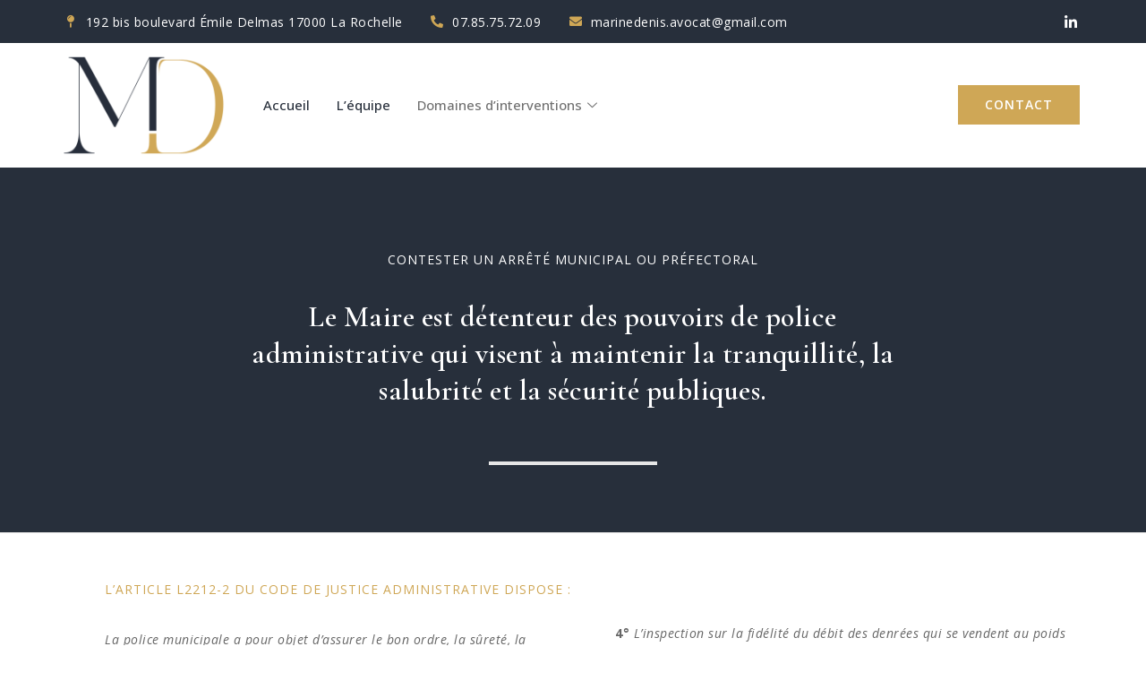

--- FILE ---
content_type: text/html; charset=UTF-8
request_url: http://marinedenis-avocat.fr/contester-un-arrete-municipal-ou-prefectoral/
body_size: 13700
content:
<!DOCTYPE html>
<html lang="fr-FR">
<head>
	<meta charset="UTF-8">
		<meta name='robots' content='index, follow, max-image-preview:large, max-snippet:-1, max-video-preview:-1' />

	<!-- This site is optimized with the Yoast SEO plugin v18.0 - https://yoast.com/wordpress/plugins/seo/ -->
	<title>Avocat - droit arrêté municipal ou préfectoral, droit des étrangers...</title>
	<meta name="description" content="Marine DENIS est avocat au barreau de La Rochelle Rochefort, intervient pour contester un arrêté municipal ou préfectoral, en droit de la fonction publique, agents public, agent contractuel, permis de construire, titre de séjours, l&#039;urbanisme, des étrangers, droit de la construction" />
	<link rel="canonical" href="http://marinedenis-avocat.fr/contester-un-arrete-municipal-ou-prefectoral/" />
	<meta property="og:locale" content="fr_FR" />
	<meta property="og:type" content="article" />
	<meta property="og:title" content="Avocat - droit arrêté municipal ou préfectoral, droit des étrangers..." />
	<meta property="og:description" content="Marine DENIS est avocat au barreau de La Rochelle Rochefort, intervient pour contester un arrêté municipal ou préfectoral, en droit de la fonction publique, agents public, agent contractuel, permis de construire, titre de séjours, l&#039;urbanisme, des étrangers, droit de la construction" />
	<meta property="og:url" content="http://marinedenis-avocat.fr/contester-un-arrete-municipal-ou-prefectoral/" />
	<meta property="article:modified_time" content="2025-05-21T09:22:10+00:00" />
	<meta property="og:image" content="http://marinedenis-avocat.fr/wp-content/uploads/2022/01/Logo-MD-Avocat-VF_Plan-de-travail-1-1024x1024.png" />
	<meta name="twitter:card" content="summary_large_image" />
	<meta name="twitter:label1" content="Durée de lecture estimée" />
	<meta name="twitter:data1" content="5 minutes" />
	<script type="application/ld+json" class="yoast-schema-graph">{"@context":"https://schema.org","@graph":[{"@type":"WebSite","@id":"http://marinedenis-avocat.fr/#website","url":"http://marinedenis-avocat.fr/","name":"","description":"","potentialAction":[{"@type":"SearchAction","target":{"@type":"EntryPoint","urlTemplate":"http://marinedenis-avocat.fr/?s={search_term_string}"},"query-input":"required name=search_term_string"}],"inLanguage":"fr-FR"},{"@type":"ImageObject","@id":"http://marinedenis-avocat.fr/contester-un-arrete-municipal-ou-prefectoral/#primaryimage","inLanguage":"fr-FR","url":"http://marinedenis-avocat.fr/wp-content/uploads/2022/01/Logo-MD-Avocat-VF_Plan-de-travail-1.png","contentUrl":"http://marinedenis-avocat.fr/wp-content/uploads/2022/01/Logo-MD-Avocat-VF_Plan-de-travail-1.png","width":2481,"height":2481},{"@type":"WebPage","@id":"http://marinedenis-avocat.fr/contester-un-arrete-municipal-ou-prefectoral/#webpage","url":"http://marinedenis-avocat.fr/contester-un-arrete-municipal-ou-prefectoral/","name":"Avocat - droit arrêté municipal ou préfectoral, droit des étrangers...","isPartOf":{"@id":"http://marinedenis-avocat.fr/#website"},"primaryImageOfPage":{"@id":"http://marinedenis-avocat.fr/contester-un-arrete-municipal-ou-prefectoral/#primaryimage"},"datePublished":"2020-09-06T16:57:54+00:00","dateModified":"2025-05-21T09:22:10+00:00","description":"Marine DENIS est avocat au barreau de La Rochelle Rochefort, intervient pour contester un arrêté municipal ou préfectoral, en droit de la fonction publique, agents public, agent contractuel, permis de construire, titre de séjours, l'urbanisme, des étrangers, droit de la construction","breadcrumb":{"@id":"http://marinedenis-avocat.fr/contester-un-arrete-municipal-ou-prefectoral/#breadcrumb"},"inLanguage":"fr-FR","potentialAction":[{"@type":"ReadAction","target":["http://marinedenis-avocat.fr/contester-un-arrete-municipal-ou-prefectoral/"]}]},{"@type":"BreadcrumbList","@id":"http://marinedenis-avocat.fr/contester-un-arrete-municipal-ou-prefectoral/#breadcrumb","itemListElement":[{"@type":"ListItem","position":1,"name":"Accueil","item":"http://marinedenis-avocat.fr/"},{"@type":"ListItem","position":2,"name":"Contester un arrêté municipal ou préfectoral"}]}]}</script>
	<!-- / Yoast SEO plugin. -->


<link rel='dns-prefetch' href='//fonts.googleapis.com' />
<link rel='dns-prefetch' href='//s.w.org' />
<link rel="alternate" type="application/rss+xml" title=" &raquo; Flux" href="http://marinedenis-avocat.fr/feed/" />
<link rel="alternate" type="application/rss+xml" title=" &raquo; Flux des commentaires" href="http://marinedenis-avocat.fr/comments/feed/" />
		<script type="text/javascript">
			window._wpemojiSettings = {"baseUrl":"https:\/\/s.w.org\/images\/core\/emoji\/13.1.0\/72x72\/","ext":".png","svgUrl":"https:\/\/s.w.org\/images\/core\/emoji\/13.1.0\/svg\/","svgExt":".svg","source":{"concatemoji":"http:\/\/marinedenis-avocat.fr\/wp-includes\/js\/wp-emoji-release.min.js?ver=5.8.12"}};
			!function(e,a,t){var n,r,o,i=a.createElement("canvas"),p=i.getContext&&i.getContext("2d");function s(e,t){var a=String.fromCharCode;p.clearRect(0,0,i.width,i.height),p.fillText(a.apply(this,e),0,0);e=i.toDataURL();return p.clearRect(0,0,i.width,i.height),p.fillText(a.apply(this,t),0,0),e===i.toDataURL()}function c(e){var t=a.createElement("script");t.src=e,t.defer=t.type="text/javascript",a.getElementsByTagName("head")[0].appendChild(t)}for(o=Array("flag","emoji"),t.supports={everything:!0,everythingExceptFlag:!0},r=0;r<o.length;r++)t.supports[o[r]]=function(e){if(!p||!p.fillText)return!1;switch(p.textBaseline="top",p.font="600 32px Arial",e){case"flag":return s([127987,65039,8205,9895,65039],[127987,65039,8203,9895,65039])?!1:!s([55356,56826,55356,56819],[55356,56826,8203,55356,56819])&&!s([55356,57332,56128,56423,56128,56418,56128,56421,56128,56430,56128,56423,56128,56447],[55356,57332,8203,56128,56423,8203,56128,56418,8203,56128,56421,8203,56128,56430,8203,56128,56423,8203,56128,56447]);case"emoji":return!s([10084,65039,8205,55357,56613],[10084,65039,8203,55357,56613])}return!1}(o[r]),t.supports.everything=t.supports.everything&&t.supports[o[r]],"flag"!==o[r]&&(t.supports.everythingExceptFlag=t.supports.everythingExceptFlag&&t.supports[o[r]]);t.supports.everythingExceptFlag=t.supports.everythingExceptFlag&&!t.supports.flag,t.DOMReady=!1,t.readyCallback=function(){t.DOMReady=!0},t.supports.everything||(n=function(){t.readyCallback()},a.addEventListener?(a.addEventListener("DOMContentLoaded",n,!1),e.addEventListener("load",n,!1)):(e.attachEvent("onload",n),a.attachEvent("onreadystatechange",function(){"complete"===a.readyState&&t.readyCallback()})),(n=t.source||{}).concatemoji?c(n.concatemoji):n.wpemoji&&n.twemoji&&(c(n.twemoji),c(n.wpemoji)))}(window,document,window._wpemojiSettings);
		</script>
		<style type="text/css">
img.wp-smiley,
img.emoji {
	display: inline !important;
	border: none !important;
	box-shadow: none !important;
	height: 1em !important;
	width: 1em !important;
	margin: 0 .07em !important;
	vertical-align: -0.1em !important;
	background: none !important;
	padding: 0 !important;
}
</style>
	<link rel='stylesheet' id='wp-block-library-css'  href='http://marinedenis-avocat.fr/wp-includes/css/dist/block-library/style.min.css?ver=5.8.12' type='text/css' media='all' />
<link rel='stylesheet' id='contact-form-7-css'  href='http://marinedenis-avocat.fr/wp-content/plugins/contact-form-7/includes/css/styles.css?ver=5.5.4' type='text/css' media='all' />
<link rel='stylesheet' id='sow-icon-default-420a29144d55-css'  href='http://marinedenis-avocat.fr/wp-content/uploads/siteorigin-widgets/sow-icon-default-420a29144d55.css?ver=5.8.12' type='text/css' media='all' />
<link rel='stylesheet' id='style-css'  href='http://marinedenis-avocat.fr/wp-content/themes/krystal-lawyer/style.css?ver=5.8.12' type='text/css' media='all' />
<link rel='stylesheet' id='bootstrap-css'  href='http://marinedenis-avocat.fr/wp-content/themes/krystal/css/compressed/bootstrap.min.css?ver=3.3.7' type='text/css' media='all' />
<link rel='stylesheet' id='fontawesome-css'  href='http://marinedenis-avocat.fr/wp-content/themes/krystal/css/compressed/fontawesome.min.css?ver=5.10.1' type='text/css' media='all' />
<link rel='stylesheet' id='magnific-popup-css'  href='http://marinedenis-avocat.fr/wp-content/themes/krystal/css/compressed/magnific-popup.min.css?ver=1.1.0' type='text/css' media='all' />
<link rel='stylesheet' id='krystal-style-css'  href='http://marinedenis-avocat.fr/wp-content/themes/krystal/css/compressed/krystal-style.min.css?ver=1.2.4' type='text/css' media='all' />
<link rel='stylesheet' id='m-customscrollbar-css-css'  href='http://marinedenis-avocat.fr/wp-content/themes/krystal/css/compressed/jquery.mCustomScrollbar.min.css?ver=1.0' type='text/css' media='all' />
<link rel='preload' as='font' type='font/woff2' crossorigin='anonymous' id='preload-webfont-fa-regular-css'  href='http://marinedenis-avocat.fr/wp-content/themes/krystal/webfonts/fa-regular-400.woff2'  />
<link rel='preload' as='font' type='font/woff2' crossorigin='anonymous' id='preload-webfont-fa-brands-css'  href='http://marinedenis-avocat.fr/wp-content/themes/krystal/webfonts/fa-brands-400.woff2'  />
<link rel='preload' as='font' type='font/woff2' crossorigin='anonymous' id='preload-webfont-fa-solid-css'  href='http://marinedenis-avocat.fr/wp-content/themes/krystal/webfonts/fa-solid-900.woff2'  />
<link rel='preload' as='style' crossorigin='anonymous' id='preload-poppins-google-font-css'  href='https://fonts.googleapis.com/css?family=Poppins:300,400,700,900&#038;display=swap'  />
<link rel='stylesheet' id='krystal-lawyer-load-style-css'  href='http://marinedenis-avocat.fr/wp-content/themes/krystal-lawyer/style.min.css?ver=1.2.4' type='text/css' media='screen' />
<link rel='stylesheet' id='elementor-icons-ekiticons-css'  href='http://marinedenis-avocat.fr/wp-content/plugins/elementskit-lite/modules/elementskit-icon-pack/assets/css/ekiticons.css?ver=3.2.8' type='text/css' media='all' />
<link rel='stylesheet' id='elementor-icons-css'  href='http://marinedenis-avocat.fr/wp-content/plugins/elementor/assets/lib/eicons/css/elementor-icons.min.css?ver=5.15.0' type='text/css' media='all' />
<link rel='stylesheet' id='elementor-frontend-legacy-css'  href='http://marinedenis-avocat.fr/wp-content/plugins/elementor/assets/css/frontend-legacy.min.css?ver=3.6.0' type='text/css' media='all' />
<link rel='stylesheet' id='elementor-frontend-css'  href='http://marinedenis-avocat.fr/wp-content/plugins/elementor/assets/css/frontend.min.css?ver=3.6.0' type='text/css' media='all' />
<link rel='stylesheet' id='elementor-post-520-css'  href='http://marinedenis-avocat.fr/wp-content/uploads/elementor/css/post-520.css?ver=1727703190' type='text/css' media='all' />
<link rel='stylesheet' id='elementor-post-443-css'  href='http://marinedenis-avocat.fr/wp-content/uploads/elementor/css/post-443.css?ver=1747819331' type='text/css' media='all' />
<link rel='stylesheet' id='ekit-widget-styles-css'  href='http://marinedenis-avocat.fr/wp-content/plugins/elementskit-lite/widgets/init/assets/css/widget-styles.css?ver=3.2.8' type='text/css' media='all' />
<link rel='stylesheet' id='ekit-responsive-css'  href='http://marinedenis-avocat.fr/wp-content/plugins/elementskit-lite/widgets/init/assets/css/responsive.css?ver=3.2.8' type='text/css' media='all' />
<link rel='stylesheet' id='google-fonts-1-css'  href='https://fonts.googleapis.com/css?family=Roboto%3A100%2C100italic%2C200%2C200italic%2C300%2C300italic%2C400%2C400italic%2C500%2C500italic%2C600%2C600italic%2C700%2C700italic%2C800%2C800italic%2C900%2C900italic%7CRoboto+Slab%3A100%2C100italic%2C200%2C200italic%2C300%2C300italic%2C400%2C400italic%2C500%2C500italic%2C600%2C600italic%2C700%2C700italic%2C800%2C800italic%2C900%2C900italic%7COpen+Sans%3A100%2C100italic%2C200%2C200italic%2C300%2C300italic%2C400%2C400italic%2C500%2C500italic%2C600%2C600italic%2C700%2C700italic%2C800%2C800italic%2C900%2C900italic%7CCormorant+Garamond%3A100%2C100italic%2C200%2C200italic%2C300%2C300italic%2C400%2C400italic%2C500%2C500italic%2C600%2C600italic%2C700%2C700italic%2C800%2C800italic%2C900%2C900italic&#038;display=auto&#038;ver=5.8.12' type='text/css' media='all' />
<link rel='stylesheet' id='elementor-icons-shared-0-css'  href='http://marinedenis-avocat.fr/wp-content/plugins/elementor/assets/lib/font-awesome/css/fontawesome.min.css?ver=5.15.3' type='text/css' media='all' />
<link rel='stylesheet' id='elementor-icons-fa-solid-css'  href='http://marinedenis-avocat.fr/wp-content/plugins/elementor/assets/lib/font-awesome/css/solid.min.css?ver=5.15.3' type='text/css' media='all' />
<script type='text/javascript' src='http://marinedenis-avocat.fr/wp-includes/js/jquery/jquery.min.js?ver=3.6.0' id='jquery-core-js'></script>
<script type='text/javascript' src='http://marinedenis-avocat.fr/wp-includes/js/jquery/jquery-migrate.min.js?ver=3.3.2' id='jquery-migrate-js'></script>
<!--[if lt IE 9]>
<script type='text/javascript' src='http://marinedenis-avocat.fr/wp-content/themes/krystal/js/compressed/html5shiv.min.js?ver=3.7.3' id='html5shiv-js'></script>
<![endif]-->
<!--[if lt IE 9]>
<script type='text/javascript' src='http://marinedenis-avocat.fr/wp-content/themes/krystal/js/compressed/respond.min.js?ver=5.8.12' id='respond-js'></script>
<![endif]-->
<link rel="https://api.w.org/" href="http://marinedenis-avocat.fr/wp-json/" /><link rel="alternate" type="application/json" href="http://marinedenis-avocat.fr/wp-json/wp/v2/pages/443" /><link rel="EditURI" type="application/rsd+xml" title="RSD" href="http://marinedenis-avocat.fr/xmlrpc.php?rsd" />
<link rel="wlwmanifest" type="application/wlwmanifest+xml" href="http://marinedenis-avocat.fr/wp-includes/wlwmanifest.xml" /> 
<meta name="generator" content="WordPress 5.8.12" />
<link rel='shortlink' href='http://marinedenis-avocat.fr/?p=443' />
<link rel="alternate" type="application/json+oembed" href="http://marinedenis-avocat.fr/wp-json/oembed/1.0/embed?url=http%3A%2F%2Fmarinedenis-avocat.fr%2Fcontester-un-arrete-municipal-ou-prefectoral%2F" />
<link rel="alternate" type="text/xml+oembed" href="http://marinedenis-avocat.fr/wp-json/oembed/1.0/embed?url=http%3A%2F%2Fmarinedenis-avocat.fr%2Fcontester-un-arrete-municipal-ou-prefectoral%2F&#038;format=xml" />
  <style type="text/css" id="krystal-dynamic-style">
     .wp-block-cover.alignwide, .wp-block-columns.alignwide, .wc-block-grid__products, .wp-block-cover-image .wp-block-cover__inner-container, .wp-block-cover .wp-block-cover__inner-container{padding:0 15px}footer h4.widget-title{margin-bottom:20px !important}a{color:#b34f4a;vertical-align:top}a:hover{color:#b23a33}h1,h2,h3,h4,h5,h6{color:#b34f4a}h1:hover, h2:hover, h3:hover, h4:hover, h5:hover, h6:hover{color:#b23a33}button.trans:hover, button.trans:focus, button.trans:active{background:#b23a33 !important;color:#fff !important}#commentform input[type=submit]:hover, #commentform input[type=submit]:focus{background:#b23a33 !important;border:1px solid #b23a33 !important;color:#fff !important;transition:all 0.3s ease-in-out}a.trans:hover, a.trans:focus{background:#b23a33 !important;border:1px solid #b23a33 !important;color:#fff !important;transition:all 0.3s ease-in-out}.slide-bg-section .read-more a:hover, .slide-bg-section .read-more a:focus, .slider-buttons a:hover, .slider-buttons a:focus{background:#b23a33 !important;border:1px solid #b23a33 !important;color:#fff !important;transition:all 0.3s ease-in-out}.btn-default{background:#b34f4a !important;border:1px solid #b34f4a !important}.btn-default:hover, .btn-default:focus{background:#b23a33 !important}.slider-buttons a .btn-default{background:none !important}.pagination .nav-links .current{background:#b34f4a !important}.isotope #filter li.selected a, .isotope #filter li a:hover{color:#b34f4a !important}[class^='imghvr-fold']:after, [class^='imghvr-fold']:before, [class*=' imghvr-fold']:after, [class*=' imghvr-fold']:before{background-color:#444444 !important}[class^='imghvr-'] figcaption, [class*=' imghvr-'] figcaption{background-color:#444444 !important}footer#footer{background:#b34f4a;color:#ffffff}footer h4{color:#ffffff}footer#footer a, footer#footer a:hover{color:#000000}.section-title.page-title{padding-top:40px;padding-bottom:40px}header.style-2 #krystal-main-menu-wrapper .nav>li>a, header.style-2 .site-title a, header.style-2 .site-title a:hover, header.style-2 .site-title a:focus, header.style-2 .site-title a:visited, header.style-2 p.site-description, header.style-2 .navbar-toggle{color:#000000}header.menu-wrapper.fixed nav ul li a, header.menu-wrapper.style-2.fixed nav ul li a{color:#555}#krystal-main-menu-wrapper li.menu-button > a{background-color:#b34f4a;color:#b34f4a !important}#krystal-main-menu-wrapper li.menu-button > a:active:not(#krystal-main-menu-wrapper li.menu-button a), #krystal-main-menu-wrapper li.menu-button > a:hover:not(#krystal-main-menu-wrapper li.menu-button a){background-color:#b34f4a;color:#b34f4a !important}header.menu-wrapper.fixed nav ul li.menu-button a, header.menu-wrapper.style-2.fixed nav ul li.menu-button a{color:#b34f4a !important;background:#b34f4a}.slide-bg-section h2, .slide-bg-section, .slide-bg-section .read-more a{color:#ffffff !important}.slide-bg-section .read-more a, .scroll-down .mouse{border:1px solid #ffffff !important}.scroll-down .mouse > *{background:#ffffff !important}.section-title h1, .bread-crumb, .bread-crumb span{color:#ffffff}form.wpcf7-form input, form.wpcf7-form textarea, form.wpcf7-form radio, form.wpcf7-form checkbox, form.wpcf7-form select{background:transparent;border:none;border-bottom:1px solid #555555;color:#555555}form.wpcf7-form select{padding-left:20px;margin-top:20px}form.wpcf7-form input::placeholder, form.wpcf7-form textarea::placeholder{color:#555555}form.wpcf7-form input[type="submit"]{color:#b34f4a;background:none;border:1px solid #b34f4a !important}form.wpcf7-form input[type="submit"]:hover, form.wpcf7-form input[type="submit"]:focus{background:#b23a33 !important;color:#fff;border:1px solid #b23a33 !important}form.wpcf7-form label{color:#555555}header.style-1.fixed #krystal-main-menu-wrapper li.menu-button > a, header.style-2.fixed #krystal-main-menu-wrapper li.menu-button > a{color:#ffffff !important;background:#5b9dd9 !important}.elementor-editor-active header.style-1.menu-wrapper.fixed, .elementor-editor-active header.style-2.menu-wrapper.fixed{display:none}@media (min-width:992px){.dropdown-menu > li:hover, .dropdown-menu .dropdown-menu > li:hover{background:#dd3333 !important;border-top-left-radius:4px;border-top-right-radius:4px}.dropdown-menu > .active > a:hover, .dropdown-menu > .active > a:focus{background:#dd3333 !important}}@media (max-width:767px){#krystal-main-menu-wrapper li.menu-button > a, header.style-1 #krystal-main-menu-wrapper li.menu-button > a, header.style-2 #krystal-main-menu-wrapper li.menu-button > a{color:#ffffff !important;background:#5b9dd9 !important}}@media (max-width:767px){.has-blocks h1:not(h1.site-title):not(.blog h1):not(.single h1):not(.archive h1):not(.wp-block-cover__inner-container h1), .has-blocks h2:not(.blog h2):not(.single h2):not(.archive h2):not(.wp-block-cover__inner-container h2), .has-blocks h3:not(.blog h3):not(.single h3):not(.archive h3):not(.wp-block-cover__inner-container h3), .has-blocks h4:not(.blog h4):not(.single h4):not(.archive h4):not(.wp-block-cover__inner-container h4), .has-blocks h5:not(.blog h5):not(.single h5):not(.archive h5):not(.wp-block-cover__inner-container h5), .has-blocks h6:not(.blog h6):not(.single h6):not(.archive h6):not(.wp-block-cover__inner-container h6), .has-blocks p:not(blockquote p):not(.container p), .has-blocks blockquote, .has-blocks .wp-block-columns, .has-blocks table, .has-blocks dl, .has-blocks ul:not(ul.md-cart-menu), .has-blocks ol, .has-blocks address, .has-blocks pre, .has-blocks .wp-block-cover.alignwide, .has-blocks .wp-block-columns.alignwide, .has-blocks .wc-block-grid__products, .has-blocks .wp-block-cover-image .wp-block-cover__inner-container, .has-blocks .wp-block-cover .wp-block-cover__inner-container{padding-left:15px;padding-right:15px}.has-blocks figure.alignleft > p{padding-left:15px;padding-right:15px}}@media (min-width:768px){.has-blocks h1:not(h1.site-title):not(.blog h1):not(.single h1):not(.archive h1):not(.wp-block-cover__inner-container h1), .has-blocks h2:not(.blog h2):not(.single h2):not(.archive h2):not(.wp-block-cover__inner-container h2), .has-blocks h3:not(.blog h3):not(.single h3):not(.archive h3):not(.wp-block-cover__inner-container h3), .has-blocks h4:not(.blog h4):not(.single h4):not(.archive h4):not(.wp-block-cover__inner-container h4), .has-blocks h5:not(.blog h5):not(.single h5):not(.archive h5):not(.wp-block-cover__inner-container h5), .has-blocks h6:not(.blog h6):not(.single h6):not(.archive h6):not(.wp-block-cover__inner-container h6), .has-blocks p:not(blockquote p):not(.container p), .has-blocks blockquote, .has-blocks .wp-block-columns, .has-blocks table, .has-blocks dl, .has-blocks ul:not(ul.md-cart-menu), .has-blocks ol, .has-blocks address, .has-blocks pre, .has-blocks .wp-block-cover.alignwide, .has-blocks .wp-block-columns.alignwide, .has-blocks .wc-block-grid__products, .has-blocks .wp-block-cover-image .wp-block-cover__inner-container, .has-blocks .wp-block-cover .wp-block-cover__inner-container{max-width:750px;margin:0 auto}.has-blocks figure.alignleft > p{width:750px}}@media (min-width:992px){.has-blocks h1:not(h1.site-title):not(.blog h1):not(.single h1):not(.archive h1):not(.wp-block-cover__inner-container h1), .has-blocks h2:not(.blog h2):not(.single h2):not(.archive h2):not(.wp-block-cover__inner-container h2), .has-blocks h3:not(.blog h3):not(.single h3):not(.archive h3):not(.wp-block-cover__inner-container h3), .has-blocks h4:not(.blog h4):not(.single h4):not(.archive h4):not(.wp-block-cover__inner-container h4), .has-blocks h5:not(.blog h5):not(.single h5):not(.archive h5):not(.wp-block-cover__inner-container h5), .has-blocks h6:not(.blog h6):not(.single h6):not(.archive h6):not(.wp-block-cover__inner-container h6), .has-blocks p:not(blockquote p):not(.container p), .has-blocks blockquote, .has-blocks .wp-block-columns, .has-blocks table, .has-blocks dl, .has-blocks ul:not(ul.md-cart-menu), .has-blocks ol, .has-blocks address, .has-blocks pre, .has-blocks .wp-block-cover.alignwide, .has-blocks .wp-block-columns.alignwide, .has-blocks .wc-block-grid__products, .has-blocks .wp-block-cover-image .wp-block-cover__inner-container, .has-blocks .wp-block-cover .wp-block-cover__inner-container{max-width:970px;margin:0 auto}.has-blocks figure.alignleft > p{width:970px}}@media (min-width:1200px){.has-blocks h1:not(h1.site-title):not(.blog h1):not(.single h1):not(.archive h1):not(.wp-block-cover__inner-container h1), .has-blocks h2:not(.blog h2):not(.single h2):not(.archive h2):not(.wp-block-cover__inner-container h2), .has-blocks h3:not(.blog h3):not(.single h3):not(.archive h3):not(.wp-block-cover__inner-container h3), .has-blocks h4:not(.blog h4):not(.single h4):not(.archive h4):not(.wp-block-cover__inner-container h4), .has-blocks h5:not(.blog h5):not(.single h5):not(.archive h5):not(.wp-block-cover__inner-container h5), .has-blocks h6:not(.blog h6):not(.single h6):not(.archive h6):not(.wp-block-cover__inner-container h6), .has-blocks p:not(blockquote p):not(.container p), .has-blocks blockquote, .has-blocks .wp-block-columns, .has-blocks table, .has-blocks dl, .has-blocks ul:not(ul.md-cart-menu), .has-blocks ol, .has-blocks address, .has-blocks pre, .has-blocks .wp-block-cover.alignwide, .has-blocks .wp-block-columns.alignwide, .has-blocks .wc-block-grid__products, .has-blocks .wp-block-cover-image .wp-block-cover__inner-container, .has-blocks .wp-block-cover .wp-block-cover__inner-container{max-width:1170px;margin:0 auto}.has-blocks figure.alignleft > p{width:1170px}}.loader-wrapper{top:0;bottom:0;left:0;right:0}#pre-loader{height:30px;width:30px;display:inline-block;background:transparent;border-radius:50%;border-width:4px;border-style:solid;border-color:#d0d0d0 #d0d0d0 #000 #d0d0d0;-webkit-animation:1s linear 0s normal none infinite running spinner_preloader;-moz-animation:1s linear 0s normal none infinite running spinner_preloader;animation:1s linear 0s normal none infinite running spinner_preloader}#parallax-bg, .home-color-section{display:none}.page .page-content-area{margin:0}.woocommerce .page-content-area, .woocommerce-page .page-content-area{margin:70px 0}.elementor-editor-active header.menu-wrapper{z-index:0}.elementor-editor-active header.menu-wrapper.fixed{display:none}.home .page-content-area{margin:0}form.wpcf7-form input, form.wpcf7-form textarea, form.wpcf7-form radio, form.wpcf7-form checkbox, form.wpcf7-form select{background:#f4f4f4;border:1px solid #fff !important;border-radius:4px}form.wpcf7 input[type="submit"]{color:#555555;background:none;border:1px solid #f4f4f4 !important;border-radius:45px}form.wpcf7-form{width:100%;margin:auto}.blog .skiptarget, .single .skiptarget{position:absolute;top:300px}.page .skiptarget{position:absolute;top:260px}.archive .skiptarget, .error404 .skiptarget, .search .skiptarget{position:absolute;top:295px}.home .skiptarget{position:absolute;top:100px}footer#footer{padding-top:50px}header.fixed h1.site-title{margin-top:0}header.fixed p.site-description{margin:0}  </style>
<style type="text/css">.recentcomments a{display:inline !important;padding:0 !important;margin:0 !important;}</style><link rel="icon" href="http://marinedenis-avocat.fr/wp-content/uploads/2022/01/Logo-MD-Avocat-VF_Plan-de-travail-1-150x150.png" sizes="32x32" />
<link rel="icon" href="http://marinedenis-avocat.fr/wp-content/uploads/2022/01/Logo-MD-Avocat-VF_Plan-de-travail-1-300x300.png" sizes="192x192" />
<link rel="apple-touch-icon" href="http://marinedenis-avocat.fr/wp-content/uploads/2022/01/Logo-MD-Avocat-VF_Plan-de-travail-1-300x300.png" />
<meta name="msapplication-TileImage" content="http://marinedenis-avocat.fr/wp-content/uploads/2022/01/Logo-MD-Avocat-VF_Plan-de-travail-1-300x300.png" />
       <style type="text/css" id="krystal-lawyer-theme-dynamic-style">
        	 #menu-social-menu.footer-menu li{display:inline-block}footer#footer a, footer#footer a:hover{text-decoration:none}       </style>
    	<meta name="viewport" content="width=device-width, initial-scale=1.0, viewport-fit=cover" /></head>
<body class="page-template page-template-elementor_canvas page page-id-443 elementor-default elementor-template-canvas elementor-kit-520 elementor-page elementor-page-443">
			<div data-elementor-type="wp-page" data-elementor-id="443" class="elementor elementor-443">
						<div class="elementor-inner">
				<div class="elementor-section-wrap">
									<section class="elementor-section elementor-top-section elementor-element elementor-element-464d1a94 elementor-hidden-tablet elementor-hidden-phone elementor-section-boxed elementor-section-height-default elementor-section-height-default" data-id="464d1a94" data-element_type="section" data-settings="{&quot;background_background&quot;:&quot;classic&quot;}">
						<div class="elementor-container elementor-column-gap-no">
							<div class="elementor-row">
					<div class="elementor-column elementor-col-50 elementor-top-column elementor-element elementor-element-2272e29b" data-id="2272e29b" data-element_type="column">
			<div class="elementor-column-wrap elementor-element-populated">
							<div class="elementor-widget-wrap">
						<div class="elementor-element elementor-element-27dd429a elementor-align-left elementor-icon-list--layout-inline elementor-widget__width-auto elementor-list-item-link-full_width elementor-widget elementor-widget-icon-list" data-id="27dd429a" data-element_type="widget" data-widget_type="icon-list.default">
				<div class="elementor-widget-container">
					<ul class="elementor-icon-list-items elementor-inline-items">
							<li class="elementor-icon-list-item elementor-inline-item">
											<span class="elementor-icon-list-icon">
							<i aria-hidden="true" class="fas fa-map-pin"></i>						</span>
										<span class="elementor-icon-list-text">192 bis boulevard Émile Delmas 17000 La Rochelle</span>
									</li>
								<li class="elementor-icon-list-item elementor-inline-item">
											<span class="elementor-icon-list-icon">
							<i aria-hidden="true" class="fas fa-phone-alt"></i>						</span>
										<span class="elementor-icon-list-text">07.85.75.72.09</span>
									</li>
								<li class="elementor-icon-list-item elementor-inline-item">
											<a href="http://marinedenis.avocat@gmail.com" target="_blank">

												<span class="elementor-icon-list-icon">
							<i aria-hidden="true" class="fas fa-envelope"></i>						</span>
										<span class="elementor-icon-list-text">marinedenis.avocat@gmail.com</span>
											</a>
									</li>
						</ul>
				</div>
				</div>
						</div>
					</div>
		</div>
				<div class="elementor-column elementor-col-50 elementor-top-column elementor-element elementor-element-43ff6c0" data-id="43ff6c0" data-element_type="column">
			<div class="elementor-column-wrap elementor-element-populated">
							<div class="elementor-widget-wrap">
						<div class="elementor-element elementor-element-cfb6956 elementor-shape-square e-grid-align-right elementor-grid-0 elementor-widget elementor-widget-social-icons" data-id="cfb6956" data-element_type="widget" data-widget_type="social-icons.default">
				<div class="elementor-widget-container">
					<div class="elementor-social-icons-wrapper elementor-grid">
							<span class="elementor-grid-item">
					<a class="elementor-icon elementor-social-icon elementor-social-icon-icon-linkedin elementor-repeater-item-a002e15" href="https://www.linkedin.com/in/marine-denis-59224314b/" target="_blank">
						<span class="elementor-screen-only">Icon-linkedin</span>
						<i class="icon icon-linkedin"></i>					</a>
				</span>
					</div>
				</div>
				</div>
						</div>
					</div>
		</div>
								</div>
					</div>
		</section>
				<section class="elementor-section elementor-top-section elementor-element elementor-element-330129da elementor-section-content-middle elementor-section-boxed elementor-section-height-default elementor-section-height-default" data-id="330129da" data-element_type="section" data-settings="{&quot;background_background&quot;:&quot;classic&quot;}">
						<div class="elementor-container elementor-column-gap-no">
							<div class="elementor-row">
					<div class="elementor-column elementor-col-33 elementor-top-column elementor-element elementor-element-7263566d" data-id="7263566d" data-element_type="column">
			<div class="elementor-column-wrap elementor-element-populated">
							<div class="elementor-widget-wrap">
						<div class="elementor-element elementor-element-120fbb7b elementor-widget elementor-widget-image" data-id="120fbb7b" data-element_type="widget" data-widget_type="image.default">
				<div class="elementor-widget-container">
								<div class="elementor-image">
												<img width="640" height="640" src="http://marinedenis-avocat.fr/wp-content/uploads/2022/01/Logo-MD-Avocat-VF_Plan-de-travail-1-1024x1024.png" class="attachment-large size-large" alt="" loading="lazy" srcset="http://marinedenis-avocat.fr/wp-content/uploads/2022/01/Logo-MD-Avocat-VF_Plan-de-travail-1-1024x1024.png 1024w, http://marinedenis-avocat.fr/wp-content/uploads/2022/01/Logo-MD-Avocat-VF_Plan-de-travail-1-300x300.png 300w, http://marinedenis-avocat.fr/wp-content/uploads/2022/01/Logo-MD-Avocat-VF_Plan-de-travail-1-150x150.png 150w, http://marinedenis-avocat.fr/wp-content/uploads/2022/01/Logo-MD-Avocat-VF_Plan-de-travail-1-768x768.png 768w, http://marinedenis-avocat.fr/wp-content/uploads/2022/01/Logo-MD-Avocat-VF_Plan-de-travail-1-1536x1536.png 1536w, http://marinedenis-avocat.fr/wp-content/uploads/2022/01/Logo-MD-Avocat-VF_Plan-de-travail-1-2048x2048.png 2048w" sizes="(max-width: 640px) 100vw, 640px" />														</div>
						</div>
				</div>
						</div>
					</div>
		</div>
				<div class="elementor-column elementor-col-33 elementor-top-column elementor-element elementor-element-4b1616d5" data-id="4b1616d5" data-element_type="column">
			<div class="elementor-column-wrap elementor-element-populated">
							<div class="elementor-widget-wrap">
						<div class="elementor-element elementor-element-7e6c33c3 elementor-widget elementor-widget-ekit-nav-menu" data-id="7e6c33c3" data-element_type="widget" data-widget_type="ekit-nav-menu.default">
				<div class="elementor-widget-container">
					<div class="ekit-wid-con ekit_menu_responsive_tablet" 
			data-hamburger-icon="" 
			data-hamburger-icon-type="icon" 
			data-responsive-breakpoint="1024">
			            <button class="elementskit-menu-hamburger elementskit-menu-toggler"  type="button" aria-label="hamburger-icon">
                                    <span class="elementskit-menu-hamburger-icon"></span><span class="elementskit-menu-hamburger-icon"></span><span class="elementskit-menu-hamburger-icon"></span>
                            </button>
            <div id="ekit-megamenu-principal" class="elementskit-menu-container elementskit-menu-offcanvas-elements elementskit-navbar-nav-default ekit-nav-menu-one-page-no ekit-nav-dropdown-hover"><ul id="menu-principal" class="elementskit-navbar-nav elementskit-menu-po-left submenu-click-on-icon"><li id="menu-item-335" class="menu-item menu-item-type-post_type menu-item-object-page menu-item-home menu-item-335 nav-item elementskit-mobile-builder-content" data-vertical-menu=750px><a href="http://marinedenis-avocat.fr/" class="ekit-menu-nav-link">Accueil</a></li>
<li id="menu-item-575" class="menu-item menu-item-type-post_type menu-item-object-page menu-item-575 nav-item elementskit-mobile-builder-content" data-vertical-menu=750px><a href="http://marinedenis-avocat.fr/apropos/" class="ekit-menu-nav-link">L’équipe</a></li>
<li id="menu-item-567" class="menu-item menu-item-type-custom menu-item-object-custom current-menu-ancestor current-menu-parent menu-item-has-children menu-item-567 nav-item elementskit-dropdown-has relative_position elementskit-dropdown-menu-default_width elementskit-mobile-builder-content" data-vertical-menu=750px><a href="http://marinedenis-avocat.fr/domaines-dinterventions/" class="ekit-menu-nav-link ekit-menu-dropdown-toggle">Domaines d&rsquo;interventions<i aria-hidden="true" class="icon icon-down-arrow1 elementskit-submenu-indicator"></i></a>
<ul class="elementskit-dropdown elementskit-submenu-panel">
	<li id="menu-item-572" class="menu-item menu-item-type-post_type menu-item-object-page menu-item-572 nav-item elementskit-mobile-builder-content" data-vertical-menu=750px><a href="http://marinedenis-avocat.fr/fonction-publique/" class=" dropdown-item">Fonction publique</a>	<li id="menu-item-1035" class="menu-item menu-item-type-custom menu-item-object-custom menu-item-1035 nav-item elementskit-mobile-builder-content" data-vertical-menu=750px><a href="http://marinedenis-avocat.fr/domaines-dinterventions/" class=" dropdown-item">Droit de l&rsquo;urbanisme</a>	<li id="menu-item-797" class="menu-item menu-item-type-post_type menu-item-object-page menu-item-797 nav-item elementskit-mobile-builder-content" data-vertical-menu=750px><a href="http://marinedenis-avocat.fr/droit-des-etrangers/" class=" dropdown-item">Droit des étrangers</a>	<li id="menu-item-1036" class="menu-item menu-item-type-custom menu-item-object-custom menu-item-1036 nav-item elementskit-mobile-builder-content" data-vertical-menu=750px><a href="http://marinedenis-avocat.fr/domaines-dinterventions/" class=" dropdown-item">Domaine publique</a>	<li id="menu-item-1037" class="menu-item menu-item-type-custom menu-item-object-custom menu-item-1037 nav-item elementskit-mobile-builder-content" data-vertical-menu=750px><a href="http://marinedenis-avocat.fr/domaines-dinterventions/" class=" dropdown-item">Droit des collectivités territoriales</a>	<li id="menu-item-571" class="menu-item menu-item-type-post_type menu-item-object-page menu-item-571 nav-item elementskit-mobile-builder-content" data-vertical-menu=750px><a href="http://marinedenis-avocat.fr/permis-de-construire/" class=" dropdown-item">Permis de construire</a>	<li id="menu-item-1038" class="menu-item menu-item-type-custom menu-item-object-custom menu-item-1038 nav-item elementskit-mobile-builder-content" data-vertical-menu=750px><a href="http://marinedenis-avocat.fr/domaines-dinterventions/" class=" dropdown-item">Droit de l&rsquo;environnement</a>	<li id="menu-item-1039" class="menu-item menu-item-type-custom menu-item-object-custom menu-item-1039 nav-item elementskit-mobile-builder-content" data-vertical-menu=750px><a href="http://marinedenis-avocat.fr/domaines-dinterventions/" class=" dropdown-item">Vices cachés</a>	<li id="menu-item-570" class="menu-item menu-item-type-post_type menu-item-object-page menu-item-570 nav-item elementskit-mobile-builder-content" data-vertical-menu=750px><a href="http://marinedenis-avocat.fr/responsabilite-hospitaliere/" class=" dropdown-item">Responsabilité hospitalière</a>	<li id="menu-item-1040" class="menu-item menu-item-type-custom menu-item-object-custom menu-item-1040 nav-item elementskit-mobile-builder-content" data-vertical-menu=750px><a href="http://marinedenis-avocat.fr/domaines-dinterventions/" class=" dropdown-item">Responsabilité des personnes publiques</a>	<li id="menu-item-1041" class="menu-item menu-item-type-custom menu-item-object-custom menu-item-1041 nav-item elementskit-mobile-builder-content" data-vertical-menu=750px><a href="http://marinedenis-avocat.fr/domaines-dinterventions/" class=" dropdown-item">Police administrative</a>	<li id="menu-item-569" class="menu-item menu-item-type-post_type menu-item-object-page current-menu-item page_item page-item-443 current_page_item menu-item-569 nav-item elementskit-mobile-builder-content active" data-vertical-menu=750px><a href="http://marinedenis-avocat.fr/contester-un-arrete-municipal-ou-prefectoral/" class=" dropdown-item active">Contester un arrêté municipal ou préfectoral</a>	<li id="menu-item-1042" class="menu-item menu-item-type-custom menu-item-object-custom menu-item-1042 nav-item elementskit-mobile-builder-content" data-vertical-menu=750px><a href="http://marinedenis-avocat.fr/domaines-dinterventions/" class=" dropdown-item">Conflit de voisinage</a>	<li id="menu-item-568" class="menu-item menu-item-type-post_type menu-item-object-page menu-item-568 nav-item elementskit-mobile-builder-content" data-vertical-menu=750px><a href="http://marinedenis-avocat.fr/permis-de-conduire/" class=" dropdown-item">Permis de conduire</a></ul>
</li>
</ul><div class="elementskit-nav-identity-panel">
				<div class="elementskit-site-title">
					<a class="elementskit-nav-logo" href="http://marinedenis-avocat.fr" target="_self" rel="">
						<img src="" title="" alt="" />
					</a> 
				</div><button class="elementskit-menu-close elementskit-menu-toggler" type="button">X</button></div></div>			
			<div class="elementskit-menu-overlay elementskit-menu-offcanvas-elements elementskit-menu-toggler ekit-nav-menu--overlay"></div>		</div>
				</div>
				</div>
						</div>
					</div>
		</div>
				<div class="elementor-column elementor-col-33 elementor-top-column elementor-element elementor-element-53e98792 elementor-hidden-tablet elementor-hidden-phone" data-id="53e98792" data-element_type="column">
			<div class="elementor-column-wrap elementor-element-populated">
							<div class="elementor-widget-wrap">
						<div class="elementor-element elementor-element-6c59f7fb elementor-align-right elementor-widget elementor-widget-button" data-id="6c59f7fb" data-element_type="widget" data-widget_type="button.default">
				<div class="elementor-widget-container">
					<div class="elementor-button-wrapper">
			<a href="#" class="elementor-button-link elementor-button elementor-size-md" role="button">
						<span class="elementor-button-content-wrapper">
						<span class="elementor-button-text">CONTACT</span>
		</span>
					</a>
		</div>
				</div>
				</div>
						</div>
					</div>
		</div>
								</div>
					</div>
		</section>
				<section class="elementor-section elementor-top-section elementor-element elementor-element-4f84ceef elementor-section-height-min-height elementor-section-boxed elementor-section-height-default elementor-section-items-middle" data-id="4f84ceef" data-element_type="section" data-settings="{&quot;background_background&quot;:&quot;classic&quot;}">
						<div class="elementor-container elementor-column-gap-default">
							<div class="elementor-row">
					<div class="elementor-column elementor-col-100 elementor-top-column elementor-element elementor-element-70369d09" data-id="70369d09" data-element_type="column">
			<div class="elementor-column-wrap elementor-element-populated">
							<div class="elementor-widget-wrap">
						<div class="elementor-element elementor-element-552c935f elementor-invisible elementor-widget elementor-widget-heading" data-id="552c935f" data-element_type="widget" data-settings="{&quot;_animation&quot;:&quot;fadeInUp&quot;,&quot;_animation_delay&quot;:100}" data-widget_type="heading.default">
				<div class="elementor-widget-container">
			<p class="elementor-heading-title elementor-size-default">Contester un arrêté municipal ou préfectoral</p>		</div>
				</div>
				<div class="elementor-element elementor-element-31502787 elementor-invisible elementor-widget elementor-widget-heading" data-id="31502787" data-element_type="widget" data-settings="{&quot;_animation&quot;:&quot;fadeInUp&quot;,&quot;_animation_delay&quot;:150}" data-widget_type="heading.default">
				<div class="elementor-widget-container">
			<p class="elementor-heading-title elementor-size-default">Le Maire est détenteur des pouvoirs de police administrative qui visent 
à maintenir la tranquillité, la salubrité et la sécurité publiques.</p>		</div>
				</div>
				<div class="elementor-element elementor-element-287704c0 elementor-widget-divider--view-line elementor-invisible elementor-widget elementor-widget-divider" data-id="287704c0" data-element_type="widget" data-settings="{&quot;_animation&quot;:&quot;slideInUp&quot;,&quot;_animation_delay&quot;:300}" data-widget_type="divider.default">
				<div class="elementor-widget-container">
					<div class="elementor-divider">
			<span class="elementor-divider-separator">
						</span>
		</div>
				</div>
				</div>
						</div>
					</div>
		</div>
								</div>
					</div>
		</section>
				<section class="elementor-section elementor-top-section elementor-element elementor-element-3a9249a7 elementor-section-boxed elementor-section-height-default elementor-section-height-default" data-id="3a9249a7" data-element_type="section">
						<div class="elementor-container elementor-column-gap-no">
							<div class="elementor-row">
					<div class="elementor-column elementor-col-50 elementor-top-column elementor-element elementor-element-2c079cc0" data-id="2c079cc0" data-element_type="column">
			<div class="elementor-column-wrap elementor-element-populated">
							<div class="elementor-widget-wrap">
						<div class="elementor-element elementor-element-5329e49 elementor-invisible elementor-widget elementor-widget-heading" data-id="5329e49" data-element_type="widget" data-settings="{&quot;_animation&quot;:&quot;fadeInUp&quot;,&quot;_animation_delay&quot;:100}" data-widget_type="heading.default">
				<div class="elementor-widget-container">
			<p class="elementor-heading-title elementor-size-default">L’article L2212-2 du code de justice administrative dispose :</p>		</div>
				</div>
				<div class="elementor-element elementor-element-11b29959 elementor-invisible elementor-widget elementor-widget-text-editor" data-id="11b29959" data-element_type="widget" data-settings="{&quot;_animation&quot;:&quot;fadeInRight&quot;,&quot;_animation_delay&quot;:150}" data-widget_type="text-editor.default">
				<div class="elementor-widget-container">
								<div class="elementor-text-editor elementor-clearfix">
				<p></p>
<p><em style="font-size: 14px;">La police municipale a pour objet d’assurer le bon ordre, la sûreté, la sécurité et la salubrité publiques. Elle comprend notamment :</em><br></p>
<p><strong>1°</strong><em>&nbsp;Tout ce qui intéresse la sûreté et la commodité du passage dans les rues, quais, places et voies publiques, ce qui comprend le nettoiement, l’éclairage, l’enlèvement des encombrements, la démolition ou la réparation des édifices et monuments funéraires menaçant ruine, l’interdiction de rien exposer aux fenêtres ou autres parties des édifices qui puisse nuire par sa chute ou celle de rien jeter qui puisse endommager les passants ou causer des exhalaisons nuisibles ainsi que le soin de réprimer les dépôts, déversements, déjections, projections de toute matière ou objet de nature à nuire, en quelque manière que ce soit, à la sûreté ou à la commodité du passage ou à la propreté des voies susmentionnées ;</em></p>
<p><strong>2°</strong><em>&nbsp;Le soin de réprimer les atteintes à la tranquillité publique telles que les rixes et disputes accompagnées d’ameutement dans les rues, le tumulte excité dans les lieux d’assemblée publique, les attroupements, les bruits, les troubles de voisinage, les rassemblements nocturnes qui troublent le repos des habitants et tous actes de nature à compromettre la tranquillité publique ;</em></p>
<p><strong>3°</strong><em>&nbsp;Le maintien du bon ordre dans les endroits où il se fait de grands rassemblements d’hommes, tels que les foires, marchés, réjouissances et cérémonies publiques, spectacles, jeux, cafés, églises et autres lieux publics ;</em></p>					</div>
						</div>
				</div>
						</div>
					</div>
		</div>
				<div class="elementor-column elementor-col-50 elementor-top-column elementor-element elementor-element-b15b2eb" data-id="b15b2eb" data-element_type="column">
			<div class="elementor-column-wrap elementor-element-populated">
							<div class="elementor-widget-wrap">
						<div class="elementor-element elementor-element-be38bbd elementor-invisible elementor-widget elementor-widget-text-editor" data-id="be38bbd" data-element_type="widget" data-settings="{&quot;_animation&quot;:&quot;fadeInRight&quot;,&quot;_animation_delay&quot;:150}" data-widget_type="text-editor.default">
				<div class="elementor-widget-container">
								<div class="elementor-text-editor elementor-clearfix">
				<p><strong style="font-size: 14px;"> </strong></p><p><strong style="font-size: 14px;">4°</strong><em style="font-size: 14px;"> L’inspection sur la fidélité du débit des denrées qui se vendent au poids ou à la mesure et sur la salubrité des comestibles exposés en vue de la vente ;</em></p><p><strong>5°</strong><em> Le soin de prévenir, par des précautions convenables, et de faire cesser, par la distribution des secours nécessaires, les accidents et les fléaux calamiteux ainsi que les pollutions de toute nature, tels que les incendies, les inondations, les ruptures de digues, les éboulements de terre ou de rochers, les avalanches ou autres accidents naturels, les maladies épidémiques ou contagieuses, les épizooties, de pourvoir d’urgence à toutes les mesures d’assistance et de secours et, s’il y a lieu, de provoquer l’intervention de l’administration supérieure ;</em></p><p><strong>6°</strong><em> Le soin de prendre provisoirement les mesures nécessaires contre les personnes atteintes de troubles mentaux dont l’état pourrait compromettre la morale publique, la sécurité des personnes ou la conservation des propriétés ;</em></p><p><em><strong>7°</strong> Le soin d’obvier ou de remédier aux événements fâcheux qui pourraient être occasionnés par la divagation des animaux malfaisants ou féroces.</em></p>					</div>
						</div>
				</div>
						</div>
					</div>
		</div>
								</div>
					</div>
		</section>
				<section class="elementor-section elementor-top-section elementor-element elementor-element-8caee78 elementor-section-boxed elementor-section-height-default elementor-section-height-default" data-id="8caee78" data-element_type="section" data-settings="{&quot;background_background&quot;:&quot;classic&quot;}">
						<div class="elementor-container elementor-column-gap-default">
							<div class="elementor-row">
					<div class="elementor-column elementor-col-25 elementor-top-column elementor-element elementor-element-289c338" data-id="289c338" data-element_type="column">
			<div class="elementor-column-wrap elementor-element-populated">
							<div class="elementor-widget-wrap">
						<div class="elementor-element elementor-element-8a1e98d elementor-widget elementor-widget-heading" data-id="8a1e98d" data-element_type="widget" data-widget_type="heading.default">
				<div class="elementor-widget-container">
			<h2 class="elementor-heading-title elementor-size-default">1</h2>		</div>
				</div>
				<div class="elementor-element elementor-element-fbd02d2 elementor-widget elementor-widget-text-editor" data-id="fbd02d2" data-element_type="widget" data-widget_type="text-editor.default">
				<div class="elementor-widget-container">
								<div class="elementor-text-editor elementor-clearfix">
				<p>Arrêté municipal réglementant l’accès à certaines voies, portions de voies</p>					</div>
						</div>
				</div>
						</div>
					</div>
		</div>
				<div class="elementor-column elementor-col-25 elementor-top-column elementor-element elementor-element-5c62adf" data-id="5c62adf" data-element_type="column">
			<div class="elementor-column-wrap elementor-element-populated">
							<div class="elementor-widget-wrap">
						<div class="elementor-element elementor-element-c17b29f elementor-widget elementor-widget-heading" data-id="c17b29f" data-element_type="widget" data-widget_type="heading.default">
				<div class="elementor-widget-container">
			<h2 class="elementor-heading-title elementor-size-default">2</h2>		</div>
				</div>
				<div class="elementor-element elementor-element-7800f4f elementor-widget elementor-widget-text-editor" data-id="7800f4f" data-element_type="widget" data-widget_type="text-editor.default">
				<div class="elementor-widget-container">
								<div class="elementor-text-editor elementor-clearfix">
				<p>Arrêté municipal réglementant la circulation et le stationnement</p>					</div>
						</div>
				</div>
						</div>
					</div>
		</div>
				<div class="elementor-column elementor-col-25 elementor-top-column elementor-element elementor-element-2802acb" data-id="2802acb" data-element_type="column">
			<div class="elementor-column-wrap elementor-element-populated">
							<div class="elementor-widget-wrap">
						<div class="elementor-element elementor-element-8d92317 elementor-widget elementor-widget-heading" data-id="8d92317" data-element_type="widget" data-widget_type="heading.default">
				<div class="elementor-widget-container">
			<h2 class="elementor-heading-title elementor-size-default">3</h2>		</div>
				</div>
				<div class="elementor-element elementor-element-d92568b elementor-widget elementor-widget-text-editor" data-id="d92568b" data-element_type="widget" data-widget_type="text-editor.default">
				<div class="elementor-widget-container">
								<div class="elementor-text-editor elementor-clearfix">
				<p>Arrêté municipal<br>réglementant&nbsp;le bruit</p>					</div>
						</div>
				</div>
						</div>
					</div>
		</div>
				<div class="elementor-column elementor-col-25 elementor-top-column elementor-element elementor-element-cef5917" data-id="cef5917" data-element_type="column">
			<div class="elementor-column-wrap elementor-element-populated">
							<div class="elementor-widget-wrap">
						<div class="elementor-element elementor-element-c2ba997 elementor-widget elementor-widget-heading" data-id="c2ba997" data-element_type="widget" data-widget_type="heading.default">
				<div class="elementor-widget-container">
			<h2 class="elementor-heading-title elementor-size-default">4</h2>		</div>
				</div>
				<div class="elementor-element elementor-element-1125ab7 elementor-widget elementor-widget-text-editor" data-id="1125ab7" data-element_type="widget" data-widget_type="text-editor.default">
				<div class="elementor-widget-container">
								<div class="elementor-text-editor elementor-clearfix">
				<p>Arrêté municipal<br>réglementant la baignade</p>					</div>
						</div>
				</div>
						</div>
					</div>
		</div>
								</div>
					</div>
		</section>
				<section class="elementor-section elementor-top-section elementor-element elementor-element-06a564e elementor-section-boxed elementor-section-height-default elementor-section-height-default" data-id="06a564e" data-element_type="section" data-settings="{&quot;background_background&quot;:&quot;classic&quot;}">
						<div class="elementor-container elementor-column-gap-default">
							<div class="elementor-row">
					<div class="elementor-column elementor-col-33 elementor-top-column elementor-element elementor-element-97439de" data-id="97439de" data-element_type="column">
			<div class="elementor-column-wrap elementor-element-populated">
							<div class="elementor-widget-wrap">
						<div class="elementor-element elementor-element-4b0c49b elementor-widget elementor-widget-heading" data-id="4b0c49b" data-element_type="widget" data-widget_type="heading.default">
				<div class="elementor-widget-container">
			<h2 class="elementor-heading-title elementor-size-default">5</h2>		</div>
				</div>
				<div class="elementor-element elementor-element-0a863fa elementor-widget elementor-widget-text-editor" data-id="0a863fa" data-element_type="widget" data-widget_type="text-editor.default">
				<div class="elementor-widget-container">
								<div class="elementor-text-editor elementor-clearfix">
				<p>Arrêté municipal fixant le cadre et les<br />règles d’occupation du domaine public<br />par le commerce local</p>					</div>
						</div>
				</div>
						</div>
					</div>
		</div>
				<div class="elementor-column elementor-col-33 elementor-top-column elementor-element elementor-element-feed5b7" data-id="feed5b7" data-element_type="column">
			<div class="elementor-column-wrap elementor-element-populated">
							<div class="elementor-widget-wrap">
						<div class="elementor-element elementor-element-36848b8 elementor-widget elementor-widget-heading" data-id="36848b8" data-element_type="widget" data-widget_type="heading.default">
				<div class="elementor-widget-container">
			<h2 class="elementor-heading-title elementor-size-default">6</h2>		</div>
				</div>
				<div class="elementor-element elementor-element-22950dd elementor-widget elementor-widget-text-editor" data-id="22950dd" data-element_type="widget" data-widget_type="text-editor.default">
				<div class="elementor-widget-container">
								<div class="elementor-text-editor elementor-clearfix">
				<p>Arrêté municipal réglementant la vente, l’ouverture et la fermeture des débits de boissons</p>					</div>
						</div>
				</div>
						</div>
					</div>
		</div>
				<div class="elementor-column elementor-col-33 elementor-top-column elementor-element elementor-element-cc5855b" data-id="cc5855b" data-element_type="column">
			<div class="elementor-column-wrap elementor-element-populated">
							<div class="elementor-widget-wrap">
						<div class="elementor-element elementor-element-4b7ac94 elementor-widget elementor-widget-heading" data-id="4b7ac94" data-element_type="widget" data-widget_type="heading.default">
				<div class="elementor-widget-container">
			<h2 class="elementor-heading-title elementor-size-default">7</h2>		</div>
				</div>
				<div class="elementor-element elementor-element-6bb5a7d elementor-widget elementor-widget-text-editor" data-id="6bb5a7d" data-element_type="widget" data-widget_type="text-editor.default">
				<div class="elementor-widget-container">
								<div class="elementor-text-editor elementor-clearfix">
				<p>Arrêté préfectoral de dessaisissement d&rsquo;arme</p>					</div>
						</div>
				</div>
						</div>
					</div>
		</div>
								</div>
					</div>
		</section>
				<section class="elementor-section elementor-top-section elementor-element elementor-element-30f6ca8b elementor-section-content-middle elementor-section-boxed elementor-section-height-default elementor-section-height-default" data-id="30f6ca8b" data-element_type="section" data-settings="{&quot;background_background&quot;:&quot;classic&quot;}">
						<div class="elementor-container elementor-column-gap-no">
							<div class="elementor-row">
					<div class="elementor-column elementor-col-100 elementor-top-column elementor-element elementor-element-4a30126a" data-id="4a30126a" data-element_type="column">
			<div class="elementor-column-wrap elementor-element-populated">
							<div class="elementor-widget-wrap">
						<div class="elementor-element elementor-element-44f68ff8 animated-fast elementor-invisible elementor-widget elementor-widget-heading" data-id="44f68ff8" data-element_type="widget" data-settings="{&quot;_animation&quot;:&quot;fadeInLeft&quot;}" data-widget_type="heading.default">
				<div class="elementor-widget-container">
			<h3 class="elementor-heading-title elementor-size-default">Ces arrêtés doivent avoir été pris selon une procédure particulière et répondre à un impératif d’ordre public.En cas de doute sur la légalité d’un arrêté municipal ou préfectoral, Maitre Marine DENIS pourra répondre à toutes vos questions, étudier la situation et vous indiquer la procédure à suivre.</h3>		</div>
				</div>
						</div>
					</div>
		</div>
								</div>
					</div>
		</section>
				<section class="elementor-section elementor-top-section elementor-element elementor-element-22d7fa5 elementor-section-content-middle elementor-section-boxed elementor-section-height-default elementor-section-height-default" data-id="22d7fa5" data-element_type="section" data-settings="{&quot;background_background&quot;:&quot;classic&quot;}">
						<div class="elementor-container elementor-column-gap-no">
							<div class="elementor-row">
					<div class="elementor-column elementor-col-100 elementor-top-column elementor-element elementor-element-925e6cb" data-id="925e6cb" data-element_type="column">
			<div class="elementor-column-wrap elementor-element-populated">
							<div class="elementor-widget-wrap">
						<div class="elementor-element elementor-element-f264948 animated-fast elementor-invisible elementor-widget elementor-widget-heading" data-id="f264948" data-element_type="widget" data-settings="{&quot;_animation&quot;:&quot;fadeInLeft&quot;}" data-widget_type="heading.default">
				<div class="elementor-widget-container">
			<h3 class="elementor-heading-title elementor-size-default"><a href="http://marinedenis-avocat.fr/domaines-dinterventions/">Voir les autres domaines d'intervention</a></h3>		</div>
				</div>
				<div class="elementor-element elementor-element-47aa674 elementor-widget elementor-widget-text-editor" data-id="47aa674" data-element_type="widget" data-widget_type="text-editor.default">
				<div class="elementor-widget-container">
								<div class="elementor-text-editor elementor-clearfix">
				<p class="elementor-icon-box-description"><a href="http://marinedenis-avocat.fr/fonction-publique/">Fonction publique</a>, Droit de l’urbanisme, <a href="http://marinedenis-avocat.fr/droit-des-etrangers/">Droit des Etrangers</a>, Domaine public, Droit des collectivités territoriales, <a href="http://marinedenis-avocat.fr/permis-de-construire/">Droit de la Construction</a>, Droit de l’Environnement, Vices cachés, <a href="http://marinedenis-avocat.fr/responsabilite-hospitaliere/">Responsabilité hospitalière</a>, Responsabilité des personnes publiques, Police administrative, <a href="http://marinedenis-avocat.fr/contester-un-arrete-municipal-ou-prefectoral/">Election municipale</a>, Conflit de voisinage, <a href="http://marinedenis-avocat.fr/permis-de-conduire/">Permis de conduire</a></p>					</div>
						</div>
				</div>
						</div>
					</div>
		</div>
								</div>
					</div>
		</section>
				<section class="elementor-section elementor-top-section elementor-element elementor-element-7b302f51 elementor-section-boxed elementor-section-height-default elementor-section-height-default" data-id="7b302f51" data-element_type="section" data-settings="{&quot;background_background&quot;:&quot;classic&quot;}">
							<div class="elementor-background-overlay"></div>
							<div class="elementor-container elementor-column-gap-no">
							<div class="elementor-row">
					<div class="elementor-column elementor-col-100 elementor-top-column elementor-element elementor-element-34d55028" data-id="34d55028" data-element_type="column">
			<div class="elementor-column-wrap elementor-element-populated">
							<div class="elementor-widget-wrap">
						<section class="elementor-section elementor-inner-section elementor-element elementor-element-6e8ceb84 elementor-reverse-mobile elementor-section-boxed elementor-section-height-default elementor-section-height-default" data-id="6e8ceb84" data-element_type="section">
						<div class="elementor-container elementor-column-gap-no">
							<div class="elementor-row">
					<div class="elementor-column elementor-col-25 elementor-inner-column elementor-element elementor-element-15ae0a16" data-id="15ae0a16" data-element_type="column">
			<div class="elementor-column-wrap elementor-element-populated">
							<div class="elementor-widget-wrap">
						<div class="elementor-element elementor-element-137ca081 e-transform elementor-widget elementor-widget-image" data-id="137ca081" data-element_type="widget" data-settings="{&quot;_transform_translateX_effect&quot;:{&quot;unit&quot;:&quot;px&quot;,&quot;size&quot;:0,&quot;sizes&quot;:[]},&quot;_transform_translateY_effect&quot;:{&quot;unit&quot;:&quot;px&quot;,&quot;size&quot;:-31,&quot;sizes&quot;:[]},&quot;_transform_translateX_effect_tablet&quot;:{&quot;unit&quot;:&quot;px&quot;,&quot;size&quot;:&quot;&quot;,&quot;sizes&quot;:[]},&quot;_transform_translateX_effect_mobile&quot;:{&quot;unit&quot;:&quot;px&quot;,&quot;size&quot;:&quot;&quot;,&quot;sizes&quot;:[]},&quot;_transform_translateY_effect_tablet&quot;:{&quot;unit&quot;:&quot;px&quot;,&quot;size&quot;:&quot;&quot;,&quot;sizes&quot;:[]},&quot;_transform_translateY_effect_mobile&quot;:{&quot;unit&quot;:&quot;px&quot;,&quot;size&quot;:&quot;&quot;,&quot;sizes&quot;:[]}}" data-widget_type="image.default">
				<div class="elementor-widget-container">
								<div class="elementor-image">
												<img width="640" height="640" src="http://marinedenis-avocat.fr/wp-content/uploads/2022/01/Logo-MD-Avocat-VF-blanc_Plan-de-travail-1_Plan-de-travail-1-1024x1024.png" class="attachment-large size-large" alt="" loading="lazy" srcset="http://marinedenis-avocat.fr/wp-content/uploads/2022/01/Logo-MD-Avocat-VF-blanc_Plan-de-travail-1_Plan-de-travail-1-1024x1024.png 1024w, http://marinedenis-avocat.fr/wp-content/uploads/2022/01/Logo-MD-Avocat-VF-blanc_Plan-de-travail-1_Plan-de-travail-1-300x300.png 300w, http://marinedenis-avocat.fr/wp-content/uploads/2022/01/Logo-MD-Avocat-VF-blanc_Plan-de-travail-1_Plan-de-travail-1-150x150.png 150w, http://marinedenis-avocat.fr/wp-content/uploads/2022/01/Logo-MD-Avocat-VF-blanc_Plan-de-travail-1_Plan-de-travail-1-768x768.png 768w, http://marinedenis-avocat.fr/wp-content/uploads/2022/01/Logo-MD-Avocat-VF-blanc_Plan-de-travail-1_Plan-de-travail-1-1536x1536.png 1536w, http://marinedenis-avocat.fr/wp-content/uploads/2022/01/Logo-MD-Avocat-VF-blanc_Plan-de-travail-1_Plan-de-travail-1-2048x2048.png 2048w" sizes="(max-width: 640px) 100vw, 640px" />														</div>
						</div>
				</div>
						</div>
					</div>
		</div>
				<div class="elementor-column elementor-col-25 elementor-inner-column elementor-element elementor-element-46ebbef" data-id="46ebbef" data-element_type="column">
			<div class="elementor-column-wrap elementor-element-populated">
							<div class="elementor-widget-wrap">
						<div class="elementor-element elementor-element-1cdeb4c6 elementor-widget elementor-widget-heading" data-id="1cdeb4c6" data-element_type="widget" data-widget_type="heading.default">
				<div class="elementor-widget-container">
			<h3 class="elementor-heading-title elementor-size-default">A propos</h3>		</div>
				</div>
				<div class="elementor-element elementor-element-1dffa95e elementor-widget elementor-widget-text-editor" data-id="1dffa95e" data-element_type="widget" data-widget_type="text-editor.default">
				<div class="elementor-widget-container">
								<div class="elementor-text-editor elementor-clearfix">
				<p>Marine DENIS est avocat au barreau de La Rochelle Rochefort et intervient en droit de l’urbanisme, droit des étrangers, droit de la fonction publique, permis de construire, contentieux du titre de séjour, contentieux des agents publics et agents contractuels et en droit de <br />la construction.</p>					</div>
						</div>
				</div>
						</div>
					</div>
		</div>
				<div class="elementor-column elementor-col-25 elementor-inner-column elementor-element elementor-element-4565d3b1" data-id="4565d3b1" data-element_type="column">
			<div class="elementor-column-wrap elementor-element-populated">
							<div class="elementor-widget-wrap">
						<div class="elementor-element elementor-element-50de886f elementor-widget elementor-widget-heading" data-id="50de886f" data-element_type="widget" data-widget_type="heading.default">
				<div class="elementor-widget-container">
			<h3 class="elementor-heading-title elementor-size-default">zone géographique</h3>		</div>
				</div>
				<div class="elementor-element elementor-element-557a700e elementor-widget elementor-widget-text-editor" data-id="557a700e" data-element_type="widget" data-widget_type="text-editor.default">
				<div class="elementor-widget-container">
								<div class="elementor-text-editor elementor-clearfix">
				<p><strong>Adresse:</strong> <span class="html-span xdj266r x11i5rnm xat24cr x1mh8g0r xexx8yu x4uap5 x18d9i69 xkhd6sd x1hl2dhg x16tdsg8 x1vvkbs x4k7w5x x1h91t0o x1h9r5lt x1jfb8zj xv2umb2 x1beo9mf xaigb6o x12ejxvf x3igimt xarpa2k xedcshv x1lytzrv x1t2pt76 x7ja8zs x1qrby5j"><span class="x193iq5w xeuugli x13faqbe x1vvkbs xlh3980 xvmahel x1n0sxbx x1lliihq x1s928wv xhkezso x1gmr53x x1cpjm7i x1fgarty x1943h6x xudqn12 x3x7a5m x6prxxf xvq8zen xo1l8bm xzsf02u" dir="auto">192 bis boulevard Émile Delmas 17000 La Rochelle</span></span></p><p>La Rochelle, Rochefort, Ile d&rsquo;Oléron, Saint Pierre d&rsquo;Oléron, Royan, Niort, Saintes, Ile de Ré, Charente-Maritime, Charente, Viennes, Poitiers, Deux Sèvres, Nouvelle Aquitaine, Bordeaux, Angoulême, </p>					</div>
						</div>
				</div>
						</div>
					</div>
		</div>
				<div class="elementor-column elementor-col-25 elementor-inner-column elementor-element elementor-element-5b4ed913" data-id="5b4ed913" data-element_type="column">
			<div class="elementor-column-wrap elementor-element-populated">
							<div class="elementor-widget-wrap">
						<div class="elementor-element elementor-element-55254685 elementor-widget elementor-widget-heading" data-id="55254685" data-element_type="widget" data-widget_type="heading.default">
				<div class="elementor-widget-container">
			<h2 class="elementor-heading-title elementor-size-default">Pages</h2>		</div>
				</div>
				<div class="elementor-element elementor-element-3bc1a53c elementor-icon-list--layout-traditional elementor-list-item-link-full_width elementor-widget elementor-widget-icon-list" data-id="3bc1a53c" data-element_type="widget" data-widget_type="icon-list.default">
				<div class="elementor-widget-container">
					<ul class="elementor-icon-list-items">
							<li class="elementor-icon-list-item">
											<a href="http://marinedenis-avocat.fr/domaines-dinterventions/">

											<span class="elementor-icon-list-text">Domaines d'intervention</span>
											</a>
									</li>
								<li class="elementor-icon-list-item">
											<a href="http://marinedenis-avocat.fr/droit-des-etrangers">

											<span class="elementor-icon-list-text">Droit des étrangers</span>
											</a>
									</li>
								<li class="elementor-icon-list-item">
											<a href="https://marinedenis-avocat.fr/permis-de-conduire/">

											<span class="elementor-icon-list-text">Permis de conduire</span>
											</a>
									</li>
								<li class="elementor-icon-list-item">
											<a href="https://marinedenis-avocat.fr/contester-un-arrete-municipal-ou-prefectoral/">

											<span class="elementor-icon-list-text">Contester un arrêté municipal</span>
											</a>
									</li>
								<li class="elementor-icon-list-item">
											<a href="https://marinedenis-avocat.fr/responsabilite-hospitaliere/">

											<span class="elementor-icon-list-text">Responsabilité hospitalière</span>
											</a>
									</li>
								<li class="elementor-icon-list-item">
											<a href="https://marinedenis-avocat.fr/permis-de-construire/">

											<span class="elementor-icon-list-text">Permis de construire</span>
											</a>
									</li>
								<li class="elementor-icon-list-item">
											<a href="https://marinedenis-avocat.fr/fonction-publique/">

											<span class="elementor-icon-list-text">Fonction publique</span>
											</a>
									</li>
								<li class="elementor-icon-list-item">
											<a href="http://marinedenis-avocat.fr/mentions-legales/">

											<span class="elementor-icon-list-text">Mentions légales</span>
											</a>
									</li>
						</ul>
				</div>
				</div>
						</div>
					</div>
		</div>
								</div>
					</div>
		</section>
						</div>
					</div>
		</div>
								</div>
					</div>
		</section>
				<section class="elementor-section elementor-top-section elementor-element elementor-element-6917e12e elementor-section-height-min-height elementor-section-boxed elementor-section-height-default elementor-section-items-middle" data-id="6917e12e" data-element_type="section" data-settings="{&quot;background_background&quot;:&quot;classic&quot;}">
						<div class="elementor-container elementor-column-gap-default">
							<div class="elementor-row">
					<div class="elementor-column elementor-col-100 elementor-top-column elementor-element elementor-element-420951c2" data-id="420951c2" data-element_type="column">
			<div class="elementor-column-wrap elementor-element-populated">
							<div class="elementor-widget-wrap">
						<div class="elementor-element elementor-element-225ab34 elementor-widget elementor-widget-text-editor" data-id="225ab34" data-element_type="widget" data-widget_type="text-editor.default">
				<div class="elementor-widget-container">
								<div class="elementor-text-editor elementor-clearfix">
				<p>©Marine Denis &#8211; 2022. Par <a href="http://www.mathilde-beau.fr" target="_blank" rel="noopener">Mathilde Beau &#8211; </a>Tout droit réservé.</p>					</div>
						</div>
				</div>
						</div>
					</div>
		</div>
								</div>
					</div>
		</section>
									</div>
			</div>
					</div>
		<link rel='stylesheet' id='e-animations-css'  href='http://marinedenis-avocat.fr/wp-content/plugins/elementor/assets/lib/animations/animations.min.css?ver=3.6.0' type='text/css' media='all' />
<script type='text/javascript' src='http://marinedenis-avocat.fr/wp-includes/js/dist/vendor/regenerator-runtime.min.js?ver=0.13.7' id='regenerator-runtime-js'></script>
<script type='text/javascript' src='http://marinedenis-avocat.fr/wp-includes/js/dist/vendor/wp-polyfill.min.js?ver=3.15.0' id='wp-polyfill-js'></script>
<script type='text/javascript' id='contact-form-7-js-extra'>
/* <![CDATA[ */
var wpcf7 = {"api":{"root":"http:\/\/marinedenis-avocat.fr\/wp-json\/","namespace":"contact-form-7\/v1"}};
/* ]]> */
</script>
<script type='text/javascript' src='http://marinedenis-avocat.fr/wp-content/plugins/contact-form-7/includes/js/index.js?ver=5.5.4' id='contact-form-7-js'></script>
<script type='text/javascript' src='http://marinedenis-avocat.fr/wp-content/themes/krystal/js/compressed/bootstrap.min.js?ver=3.3.7' id='bootstrap-js-js'></script>
<script type='text/javascript' src='http://marinedenis-avocat.fr/wp-content/themes/krystal/js/compressed/jquery.easing.1.3.min.js?ver=1.3' id='jquery-easing-js'></script>
<script type='text/javascript' src='http://marinedenis-avocat.fr/wp-content/themes/krystal/js/compressed/modernizr.min.js?ver=2.6.2' id='modernizr-js'></script>
<script type='text/javascript' src='http://marinedenis-avocat.fr/wp-content/themes/krystal/js/compressed/parallax.min.js?ver=1.4.2' id='parallax-js'></script>
<script type='text/javascript' src='http://marinedenis-avocat.fr/wp-content/themes/krystal/js/compressed/jquery.magnific-popup.min.js?ver=1.1.0' id='jquery-magnific-js'></script>
<script type='text/javascript' src='http://marinedenis-avocat.fr/wp-content/themes/krystal/js/compressed/krystal-main.min.js?ver=1.2.4' id='krystal-script-js'></script>
<script type='text/javascript' src='http://marinedenis-avocat.fr/wp-content/themes/krystal/js/compressed/krystal-sticky.min.js?ver=1.2.4' id='krystal-sticky-script-js'></script>
<script type='text/javascript' src='http://marinedenis-avocat.fr/wp-content/plugins/elementskit-lite/libs/framework/assets/js/frontend-script.js?ver=3.2.8' id='elementskit-framework-js-frontend-js'></script>
<script type='text/javascript' id='elementskit-framework-js-frontend-js-after'>
		var elementskit = {
			resturl: 'http://marinedenis-avocat.fr/wp-json/elementskit/v1/',
		}

		
</script>
<script type='text/javascript' src='http://marinedenis-avocat.fr/wp-content/plugins/elementskit-lite/widgets/init/assets/js/widget-scripts.js?ver=3.2.8' id='ekit-widget-scripts-js'></script>
<script type='text/javascript' src='http://marinedenis-avocat.fr/wp-includes/js/wp-embed.min.js?ver=5.8.12' id='wp-embed-js'></script>
<script type='text/javascript' src='http://marinedenis-avocat.fr/wp-content/plugins/elementor/assets/js/webpack.runtime.min.js?ver=3.6.0' id='elementor-webpack-runtime-js'></script>
<script type='text/javascript' src='http://marinedenis-avocat.fr/wp-content/plugins/elementor/assets/js/frontend-modules.min.js?ver=3.6.0' id='elementor-frontend-modules-js'></script>
<script type='text/javascript' src='http://marinedenis-avocat.fr/wp-content/plugins/elementor/assets/lib/waypoints/waypoints.min.js?ver=4.0.2' id='elementor-waypoints-js'></script>
<script type='text/javascript' src='http://marinedenis-avocat.fr/wp-includes/js/jquery/ui/core.min.js?ver=1.12.1' id='jquery-ui-core-js'></script>
<script type='text/javascript' src='http://marinedenis-avocat.fr/wp-content/plugins/elementor/assets/lib/swiper/swiper.min.js?ver=5.3.6' id='swiper-js'></script>
<script type='text/javascript' src='http://marinedenis-avocat.fr/wp-content/plugins/elementor/assets/lib/share-link/share-link.min.js?ver=3.6.0' id='share-link-js'></script>
<script type='text/javascript' src='http://marinedenis-avocat.fr/wp-content/plugins/elementor/assets/lib/dialog/dialog.min.js?ver=4.9.0' id='elementor-dialog-js'></script>
<script type='text/javascript' id='elementor-frontend-js-before'>
var elementorFrontendConfig = {"environmentMode":{"edit":false,"wpPreview":false,"isScriptDebug":false},"i18n":{"shareOnFacebook":"Partager sur Facebook","shareOnTwitter":"Partager sur Twitter","pinIt":"L\u2019\u00e9pingler","download":"T\u00e9l\u00e9charger","downloadImage":"T\u00e9l\u00e9charger une image","fullscreen":"Plein \u00e9cran","zoom":"Zoom","share":"Partager","playVideo":"Lire la vid\u00e9o","previous":"Pr\u00e9c\u00e9dent","next":"Suivant","close":"Fermer"},"is_rtl":false,"breakpoints":{"xs":0,"sm":480,"md":768,"lg":1025,"xl":1440,"xxl":1600},"responsive":{"breakpoints":{"mobile":{"label":"Mobile","value":767,"default_value":767,"direction":"max","is_enabled":true},"mobile_extra":{"label":"Grand mobile","value":880,"default_value":880,"direction":"max","is_enabled":false},"tablet":{"label":"Tablette","value":1024,"default_value":1024,"direction":"max","is_enabled":true},"tablet_extra":{"label":"Grande tablette","value":1200,"default_value":1200,"direction":"max","is_enabled":false},"laptop":{"label":"Portable","value":1366,"default_value":1366,"direction":"max","is_enabled":false},"widescreen":{"label":"\u00c9cran large","value":2400,"default_value":2400,"direction":"min","is_enabled":false}}},"version":"3.6.0","is_static":false,"experimentalFeatures":{"e_import_export":true,"e_hidden_wordpress_widgets":true,"landing-pages":true,"elements-color-picker":true,"favorite-widgets":true,"admin-top-bar":true},"urls":{"assets":"http:\/\/marinedenis-avocat.fr\/wp-content\/plugins\/elementor\/assets\/"},"settings":{"page":[],"editorPreferences":[]},"kit":{"viewport_mobile":767,"active_breakpoints":["viewport_mobile","viewport_tablet"],"global_image_lightbox":"yes","lightbox_enable_counter":"yes","lightbox_enable_fullscreen":"yes","lightbox_enable_zoom":"yes","lightbox_enable_share":"yes","lightbox_title_src":"title","lightbox_description_src":"description"},"post":{"id":443,"title":"Avocat%20-%20droit%20arr%C3%AAt%C3%A9%20municipal%20ou%20pr%C3%A9fectoral%2C%20droit%20des%20%C3%A9trangers...","excerpt":"","featuredImage":false}};
</script>
<script type='text/javascript' src='http://marinedenis-avocat.fr/wp-content/plugins/elementor/assets/js/frontend.min.js?ver=3.6.0' id='elementor-frontend-js'></script>
<script type='text/javascript' src='http://marinedenis-avocat.fr/wp-content/plugins/elementskit-lite/widgets/init/assets/js/animate-circle.min.js?ver=3.2.8' id='animate-circle-js'></script>
<script type='text/javascript' id='elementskit-elementor-js-extra'>
/* <![CDATA[ */
var ekit_config = {"ajaxurl":"http:\/\/marinedenis-avocat.fr\/wp-admin\/admin-ajax.php","nonce":"4a6529e866"};
/* ]]> */
</script>
<script type='text/javascript' src='http://marinedenis-avocat.fr/wp-content/plugins/elementskit-lite/widgets/init/assets/js/elementor.js?ver=3.2.8' id='elementskit-elementor-js'></script>
<script type='text/javascript' src='http://marinedenis-avocat.fr/wp-content/plugins/elementor/assets/js/preloaded-modules.min.js?ver=3.6.0' id='preloaded-modules-js'></script>
	</body>
</html>


--- FILE ---
content_type: text/css
request_url: http://marinedenis-avocat.fr/wp-content/uploads/siteorigin-widgets/sow-icon-default-420a29144d55.css?ver=5.8.12
body_size: 157
content:
.so-widget-sow-icon-default-420a29144d55 .sow-icon {
  text-align: left;
}
.so-widget-sow-icon-default-420a29144d55 .sow-icon span,
.so-widget-sow-icon-default-420a29144d55 .sow-icon a span {
  display: inline-block;
  color: #ffffff !important;
  font-size: 25px !important;
}

--- FILE ---
content_type: text/css
request_url: http://marinedenis-avocat.fr/wp-content/themes/krystal-lawyer/style.min.css?ver=1.2.4
body_size: 561
content:
body,html{height:auto;min-height:100%;width:100%;letter-spacing:.5px;margin:0;padding:0;overflow-x:hidden}.page-title.default{background:#555}#menu-social-menu li a{padding-bottom:5px}#menu-social-menu li a .social-menu-wrap{display:none}#menu-social-menu li a::before{display:block;font-size:18px;text-align:center;width:37px;line-height:37px;border-radius:50%;font-family:FontAwesome;color:inherit}#menu-social-menu li a[href*="facebook.com"]::before{content:"\f09a";background:#3b5998;color:#fff}#menu-social-menu li a[href*="twitter.com"]::before{content:"\f099";background:#1da1f2;color:#fff}#menu-social-menu li a[href*="instagram.com"]::before{content:"\f16d";background:#df2176;color:#fff}#menu-social-menu li a[href*="plus.google.com"]::before{content:"\f0d5";background:#ea4335;color:#fff}#menu-social-menu li a[href*="linkedin.com"]::before{content:"\f0e1";background:#0078bb;color:#fff}#menu-social-menu li a[href*="pinterest.com"]::before{content:"\f231";background:#c00;color:#fff}#menu-social-menu li a[href*="behance.net"]::before{content:"\f1b4";background:#4465ff;color:#fff}#menu-social-menu li a[href*="github.com"]::before{content:"\f09b";background:#000;color:#fff}#menu-social-menu li a[href*="youtube.com"]::before{content:"\f167";background:#f40a;color:#fff}#menu-social-menu.footer-menu li{padding:0;display:inline-block}@media (max-width:991px){#krystal-main-menu-wrapper .navbar-collapse.collapse.show{display:block!important}}aside h2,aside h3{font-size:24px;padding:0}

--- FILE ---
content_type: text/css
request_url: http://marinedenis-avocat.fr/wp-content/uploads/elementor/css/post-520.css?ver=1727703190
body_size: 761
content:
.elementor-kit-520{--e-global-color-primary:#6EC1E4;--e-global-color-secondary:#54595F;--e-global-color-text:#7A7A7A;--e-global-color-accent:#61CE70;--e-global-color-a644a63:#272F3B;--e-global-color-9da162f:#CFA756;--e-global-color-3f6c27e:#4E5E75;--e-global-color-e4cf51b:#F3F3F3;--e-global-typography-primary-font-family:"Roboto";--e-global-typography-primary-font-weight:600;--e-global-typography-secondary-font-family:"Roboto Slab";--e-global-typography-secondary-font-weight:400;--e-global-typography-text-font-family:"Roboto";--e-global-typography-text-font-size:10px;--e-global-typography-text-font-weight:400;--e-global-typography-accent-font-family:"Roboto";--e-global-typography-accent-font-weight:500;color:#666666;font-family:"Open Sans", Sans-serif;font-size:14px;}.elementor-kit-520 a{color:var( --e-global-color-9da162f );}.elementor-kit-520 h1{color:var( --e-global-color-a644a63 );font-family:"Cormorant Garamond", Sans-serif;}.elementor-kit-520 h2{color:#000000;font-family:"Cormorant Garamond", Sans-serif;font-weight:600;}.elementor-kit-520 h3{color:#333333;font-weight:600;}.elementor-kit-520 h4{color:#333333;}.elementor-kit-520 h5{color:#333333;}.elementor-kit-520 h6{font-family:"Open Sans", Sans-serif;font-weight:500;}.elementor-kit-520 button,.elementor-kit-520 input[type="button"],.elementor-kit-520 input[type="submit"],.elementor-kit-520 .elementor-button{font-family:"Open Sans", Sans-serif;font-weight:500;text-transform:uppercase;color:#FFFFFF;background-color:var( --e-global-color-9da162f );border-style:solid;border-width:0px 0px 0px 0px;border-radius:0px 0px 0px 0px;}.elementor-kit-520 button:hover,.elementor-kit-520 button:focus,.elementor-kit-520 input[type="button"]:hover,.elementor-kit-520 input[type="button"]:focus,.elementor-kit-520 input[type="submit"]:hover,.elementor-kit-520 input[type="submit"]:focus,.elementor-kit-520 .elementor-button:hover,.elementor-kit-520 .elementor-button:focus{background-color:#D4865F;}.elementor-kit-520 label{color:var( --e-global-color-a644a63 );font-family:"Open Sans", Sans-serif;font-size:14px;font-weight:500;text-transform:uppercase;line-height:3em;letter-spacing:0.5px;}.elementor-kit-520 input:not([type="button"]):not([type="submit"]),.elementor-kit-520 textarea,.elementor-kit-520 .elementor-field-textual{font-family:"Open Sans", Sans-serif;font-size:14px;border-style:solid;border-width:1px 1px 1px 1px;border-color:#E0E0E0;border-radius:0px 0px 0px 0px;}.elementor-section.elementor-section-boxed > .elementor-container{max-width:1140px;}.e-container{--container-max-width:1140px;}.elementor-widget:not(:last-child){margin-bottom:20px;}.elementor-element{--widgets-spacing:20px;}{}h1.entry-title{display:var(--page-title-display);}@media(max-width:1024px){.elementor-section.elementor-section-boxed > .elementor-container{max-width:1024px;}.e-container{--container-max-width:1024px;}}@media(max-width:767px){.elementor-section.elementor-section-boxed > .elementor-container{max-width:767px;}.e-container{--container-max-width:767px;}}

--- FILE ---
content_type: text/css
request_url: http://marinedenis-avocat.fr/wp-content/uploads/elementor/css/post-443.css?ver=1747819331
body_size: 3208
content:
.elementor-443 .elementor-element.elementor-element-464d1a94:not(.elementor-motion-effects-element-type-background), .elementor-443 .elementor-element.elementor-element-464d1a94 > .elementor-motion-effects-container > .elementor-motion-effects-layer{background-color:var( --e-global-color-a644a63 );}.elementor-443 .elementor-element.elementor-element-464d1a94{transition:background 0.3s, border 0.3s, border-radius 0.3s, box-shadow 0.3s;padding:10px 0px 10px 0px;}.elementor-443 .elementor-element.elementor-element-464d1a94 > .elementor-background-overlay{transition:background 0.3s, border-radius 0.3s, opacity 0.3s;}.elementor-bc-flex-widget .elementor-443 .elementor-element.elementor-element-2272e29b.elementor-column .elementor-column-wrap{align-items:center;}.elementor-443 .elementor-element.elementor-element-2272e29b.elementor-column.elementor-element[data-element_type="column"] > .elementor-column-wrap.elementor-element-populated > .elementor-widget-wrap{align-content:center;align-items:center;}.elementor-443 .elementor-element.elementor-element-27dd429a .elementor-icon-list-items:not(.elementor-inline-items) .elementor-icon-list-item:not(:last-child){padding-bottom:calc(30px/2);}.elementor-443 .elementor-element.elementor-element-27dd429a .elementor-icon-list-items:not(.elementor-inline-items) .elementor-icon-list-item:not(:first-child){margin-top:calc(30px/2);}.elementor-443 .elementor-element.elementor-element-27dd429a .elementor-icon-list-items.elementor-inline-items .elementor-icon-list-item{margin-right:calc(30px/2);margin-left:calc(30px/2);}.elementor-443 .elementor-element.elementor-element-27dd429a .elementor-icon-list-items.elementor-inline-items{margin-right:calc(-30px/2);margin-left:calc(-30px/2);}body.rtl .elementor-443 .elementor-element.elementor-element-27dd429a .elementor-icon-list-items.elementor-inline-items .elementor-icon-list-item:after{left:calc(-30px/2);}body:not(.rtl) .elementor-443 .elementor-element.elementor-element-27dd429a .elementor-icon-list-items.elementor-inline-items .elementor-icon-list-item:after{right:calc(-30px/2);}.elementor-443 .elementor-element.elementor-element-27dd429a .elementor-icon-list-icon i{color:var( --e-global-color-9da162f );}.elementor-443 .elementor-element.elementor-element-27dd429a .elementor-icon-list-icon svg{fill:var( --e-global-color-9da162f );}.elementor-443 .elementor-element.elementor-element-27dd429a{--e-icon-list-icon-size:14px;--e-icon-list-icon-align:center;--e-icon-list-icon-margin:0 calc(var(--e-icon-list-icon-size, 1em) * 0.125);width:auto;max-width:auto;}.elementor-443 .elementor-element.elementor-element-27dd429a .elementor-icon-list-text{color:#FFFFFF;padding-left:8px;}.elementor-443 .elementor-element.elementor-element-27dd429a .elementor-icon-list-item > .elementor-icon-list-text, .elementor-443 .elementor-element.elementor-element-27dd429a .elementor-icon-list-item > a{font-family:"Open Sans", Sans-serif;font-size:14px;}.elementor-443 .elementor-element.elementor-element-27dd429a > .elementor-widget-container{margin:0px 0px 0px 0px;}.elementor-bc-flex-widget .elementor-443 .elementor-element.elementor-element-43ff6c0.elementor-column .elementor-column-wrap{align-items:center;}.elementor-443 .elementor-element.elementor-element-43ff6c0.elementor-column.elementor-element[data-element_type="column"] > .elementor-column-wrap.elementor-element-populated > .elementor-widget-wrap{align-content:center;align-items:center;}.elementor-443 .elementor-element.elementor-element-cfb6956{--grid-template-columns:repeat(0, auto);--icon-size:14px;--grid-column-gap:5px;--grid-row-gap:0px;}.elementor-443 .elementor-element.elementor-element-cfb6956 .elementor-widget-container{text-align:right;}.elementor-443 .elementor-element.elementor-element-cfb6956 .elementor-social-icon{background-color:rgba(0, 0, 0, 0);}.elementor-443 .elementor-element.elementor-element-cfb6956 .elementor-social-icon i{color:#FFFFFF;}.elementor-443 .elementor-element.elementor-element-cfb6956 .elementor-social-icon svg{fill:#FFFFFF;}.elementor-443 .elementor-element.elementor-element-330129da > .elementor-container > .elementor-row > .elementor-column > .elementor-column-wrap > .elementor-widget-wrap{align-content:center;align-items:center;}.elementor-443 .elementor-element.elementor-element-330129da:not(.elementor-motion-effects-element-type-background), .elementor-443 .elementor-element.elementor-element-330129da > .elementor-motion-effects-container > .elementor-motion-effects-layer{background-color:#FFFFFF;}.elementor-443 .elementor-element.elementor-element-330129da{transition:background 0.3s, border 0.3s, border-radius 0.3s, box-shadow 0.3s;padding:9px 0px 9px 0px;}.elementor-443 .elementor-element.elementor-element-330129da > .elementor-background-overlay{transition:background 0.3s, border-radius 0.3s, opacity 0.3s;}.elementor-bc-flex-widget .elementor-443 .elementor-element.elementor-element-7263566d.elementor-column .elementor-column-wrap{align-items:center;}.elementor-443 .elementor-element.elementor-element-7263566d.elementor-column.elementor-element[data-element_type="column"] > .elementor-column-wrap.elementor-element-populated > .elementor-widget-wrap{align-content:center;align-items:center;}.elementor-443 .elementor-element.elementor-element-7263566d > .elementor-element-populated{margin:-30px 0px -30px 0px;--e-column-margin-right:0px;--e-column-margin-left:0px;}.elementor-bc-flex-widget .elementor-443 .elementor-element.elementor-element-4b1616d5.elementor-column .elementor-column-wrap{align-items:center;}.elementor-443 .elementor-element.elementor-element-4b1616d5.elementor-column.elementor-element[data-element_type="column"] > .elementor-column-wrap.elementor-element-populated > .elementor-widget-wrap{align-content:center;align-items:center;}.elementor-443 .elementor-element.elementor-element-4b1616d5.elementor-column > .elementor-column-wrap > .elementor-widget-wrap{justify-content:center;}.elementor-443 .elementor-element.elementor-element-4b1616d5 > .elementor-element-populated{margin:11px 32px 11px 28px;--e-column-margin-right:32px;--e-column-margin-left:28px;}.elementor-443 .elementor-element.elementor-element-7e6c33c3 .elementskit-menu-container{height:80px;border-radius:0px 0px 0px 0px;}.elementor-443 .elementor-element.elementor-element-7e6c33c3 .elementskit-navbar-nav > li > a{color:var( --e-global-color-a644a63 );padding:0px 15px 0px 15px;}.elementor-443 .elementor-element.elementor-element-7e6c33c3 .elementskit-navbar-nav > li > a:hover{color:var( --e-global-color-9da162f );}.elementor-443 .elementor-element.elementor-element-7e6c33c3 .elementskit-navbar-nav > li > a:focus{color:var( --e-global-color-9da162f );}.elementor-443 .elementor-element.elementor-element-7e6c33c3 .elementskit-navbar-nav > li > a:active{color:var( --e-global-color-9da162f );}.elementor-443 .elementor-element.elementor-element-7e6c33c3 .elementskit-navbar-nav > li:hover > a{color:var( --e-global-color-9da162f );}.elementor-443 .elementor-element.elementor-element-7e6c33c3 .elementskit-navbar-nav > li:hover > a .elementskit-submenu-indicator{color:var( --e-global-color-9da162f );}.elementor-443 .elementor-element.elementor-element-7e6c33c3 .elementskit-navbar-nav > li > a:hover .elementskit-submenu-indicator{color:var( --e-global-color-9da162f );}.elementor-443 .elementor-element.elementor-element-7e6c33c3 .elementskit-navbar-nav > li > a:focus .elementskit-submenu-indicator{color:var( --e-global-color-9da162f );}.elementor-443 .elementor-element.elementor-element-7e6c33c3 .elementskit-navbar-nav > li > a:active .elementskit-submenu-indicator{color:var( --e-global-color-9da162f );}.elementor-443 .elementor-element.elementor-element-7e6c33c3 .elementskit-navbar-nav > li.current-menu-item > a{color:#707070;}.elementor-443 .elementor-element.elementor-element-7e6c33c3 .elementskit-navbar-nav > li.current-menu-ancestor > a{color:#707070;}.elementor-443 .elementor-element.elementor-element-7e6c33c3 .elementskit-navbar-nav > li.current-menu-ancestor > a .elementskit-submenu-indicator{color:#707070;}.elementor-443 .elementor-element.elementor-element-7e6c33c3 .elementskit-navbar-nav > li > a .elementskit-submenu-indicator{color:var( --e-global-color-a644a63 );fill:var( --e-global-color-a644a63 );}.elementor-443 .elementor-element.elementor-element-7e6c33c3 .elementskit-navbar-nav > li > a .ekit-submenu-indicator-icon{color:var( --e-global-color-a644a63 );fill:var( --e-global-color-a644a63 );}.elementor-443 .elementor-element.elementor-element-7e6c33c3 .elementskit-navbar-nav .elementskit-submenu-panel > li > a{padding:15px 15px 15px 15px;color:#000000;}.elementor-443 .elementor-element.elementor-element-7e6c33c3 .elementskit-navbar-nav .elementskit-submenu-panel > li > a:hover{color:var( --e-global-color-9da162f );}.elementor-443 .elementor-element.elementor-element-7e6c33c3 .elementskit-navbar-nav .elementskit-submenu-panel > li > a:focus{color:var( --e-global-color-9da162f );}.elementor-443 .elementor-element.elementor-element-7e6c33c3 .elementskit-navbar-nav .elementskit-submenu-panel > li > a:active{color:var( --e-global-color-9da162f );}.elementor-443 .elementor-element.elementor-element-7e6c33c3 .elementskit-navbar-nav .elementskit-submenu-panel > li:hover > a{color:var( --e-global-color-9da162f );}.elementor-443 .elementor-element.elementor-element-7e6c33c3 .elementskit-navbar-nav .elementskit-submenu-panel > li.current-menu-item > a{color:#707070 !important;}.elementor-443 .elementor-element.elementor-element-7e6c33c3 .elementskit-navbar-nav .elementskit-submenu-panel > li:last-child > a{border-style:double;border-color:var( --e-global-color-9da162f );}.elementor-443 .elementor-element.elementor-element-7e6c33c3 .elementskit-submenu-panel{padding:15px 0px 15px 0px;}.elementor-443 .elementor-element.elementor-element-7e6c33c3 .elementskit-navbar-nav .elementskit-submenu-panel{border-radius:0px 0px 0px 0px;min-width:220px;}.elementor-443 .elementor-element.elementor-element-7e6c33c3 .elementskit-menu-hamburger{float:right;}.elementor-443 .elementor-element.elementor-element-7e6c33c3 .elementskit-menu-hamburger .elementskit-menu-hamburger-icon{background-color:rgba(0, 0, 0, 0.5);}.elementor-443 .elementor-element.elementor-element-7e6c33c3 .elementskit-menu-hamburger > .ekit-menu-icon{color:rgba(0, 0, 0, 0.5);}.elementor-443 .elementor-element.elementor-element-7e6c33c3 .elementskit-menu-hamburger:hover .elementskit-menu-hamburger-icon{background-color:rgba(0, 0, 0, 0.5);}.elementor-443 .elementor-element.elementor-element-7e6c33c3 .elementskit-menu-hamburger:hover > .ekit-menu-icon{color:rgba(0, 0, 0, 0.5);}.elementor-443 .elementor-element.elementor-element-7e6c33c3 .elementskit-menu-close{color:rgba(51, 51, 51, 1);}.elementor-443 .elementor-element.elementor-element-7e6c33c3 .elementskit-menu-close:hover{color:rgba(0, 0, 0, 0.5);}.elementor-443 .elementor-element.elementor-element-6c59f7fb .elementor-button{font-family:"Open Sans", Sans-serif;font-size:14px;font-weight:600;text-transform:uppercase;letter-spacing:1px;background-color:#CFA756;border-radius:0px 0px 0px 0px;}.elementor-443 .elementor-element.elementor-element-4f84ceef > .elementor-container{max-width:800px;}.elementor-443 .elementor-element.elementor-element-4f84ceef:not(.elementor-motion-effects-element-type-background), .elementor-443 .elementor-element.elementor-element-4f84ceef > .elementor-motion-effects-container > .elementor-motion-effects-layer{background-color:var( --e-global-color-a644a63 );}.elementor-443 .elementor-element.elementor-element-4f84ceef{border-style:solid;border-width:0px 0px 1px 0px;border-color:#E6E6E6;transition:background 0.3s, border 0.3s, border-radius 0.3s, box-shadow 0.3s;padding:86px 0px 50px 0px;}.elementor-443 .elementor-element.elementor-element-4f84ceef > .elementor-background-overlay{transition:background 0.3s, border-radius 0.3s, opacity 0.3s;}.elementor-443 .elementor-element.elementor-element-552c935f{text-align:center;}.elementor-443 .elementor-element.elementor-element-552c935f .elementor-heading-title{color:#FFFFFF;font-family:"Open Sans", Sans-serif;font-size:14px;font-weight:400;text-transform:uppercase;letter-spacing:1px;}.elementor-443 .elementor-element.elementor-element-31502787{text-align:center;}.elementor-443 .elementor-element.elementor-element-31502787 .elementor-heading-title{color:#FFFFFF;font-family:"Cormorant Garamond", Sans-serif;font-size:32px;font-weight:600;line-height:1.3em;}.elementor-443 .elementor-element.elementor-element-31502787 > .elementor-widget-container{margin:16px 0px 24px 0px;}.elementor-443 .elementor-element.elementor-element-287704c0{--divider-border-style:solid;--divider-color:#E6E6E6;--divider-border-width:4px;}.elementor-443 .elementor-element.elementor-element-287704c0 .elementor-divider-separator{width:24%;margin:0 auto;margin-center:0;}.elementor-443 .elementor-element.elementor-element-287704c0 .elementor-divider{text-align:center;padding-top:15px;padding-bottom:15px;}.elementor-443 .elementor-element.elementor-element-3a9249a7{padding:56px 0px 47px 0px;}.elementor-bc-flex-widget .elementor-443 .elementor-element.elementor-element-2c079cc0.elementor-column .elementor-column-wrap{align-items:center;}.elementor-443 .elementor-element.elementor-element-2c079cc0.elementor-column.elementor-element[data-element_type="column"] > .elementor-column-wrap.elementor-element-populated > .elementor-widget-wrap{align-content:center;align-items:center;}.elementor-443 .elementor-element.elementor-element-2c079cc0 > .elementor-column-wrap > .elementor-widget-wrap > .elementor-widget:not(.elementor-widget__width-auto):not(.elementor-widget__width-initial):not(:last-child):not(.elementor-absolute){margin-bottom:16px;}.elementor-443 .elementor-element.elementor-element-2c079cc0 > .elementor-element-populated{margin:0px 0px 0px 47px;--e-column-margin-right:0px;--e-column-margin-left:47px;}.elementor-443 .elementor-element.elementor-element-5329e49{text-align:left;}.elementor-443 .elementor-element.elementor-element-5329e49 .elementor-heading-title{color:var( --e-global-color-9da162f );font-family:"Open Sans", Sans-serif;font-size:14px;font-weight:400;text-transform:uppercase;letter-spacing:1px;-webkit-text-stroke-width:0px;stroke-width:0px;-webkit-text-stroke-color:#000;stroke:#000;}.elementor-443 .elementor-element.elementor-element-11b29959{column-gap:0px;color:#666666;font-family:"Open Sans", Sans-serif;font-size:14px;line-height:1.7em;}.elementor-443 .elementor-element.elementor-element-11b29959 > .elementor-widget-container{margin:0px 0px 20px 0px;padding:0px 0px 0px 0px;}.elementor-443 .elementor-element.elementor-element-be38bbd{color:#666666;font-family:"Open Sans", Sans-serif;font-size:14px;line-height:1.7em;}.elementor-443 .elementor-element.elementor-element-be38bbd > .elementor-widget-container{margin:0px 0px 20px 47px;}.elementor-443 .elementor-element.elementor-element-8caee78:not(.elementor-motion-effects-element-type-background), .elementor-443 .elementor-element.elementor-element-8caee78 > .elementor-motion-effects-container > .elementor-motion-effects-layer{background-color:var( --e-global-color-e4cf51b );}.elementor-443 .elementor-element.elementor-element-8caee78{transition:background 0.3s, border 0.3s, border-radius 0.3s, box-shadow 0.3s;}.elementor-443 .elementor-element.elementor-element-8caee78 > .elementor-background-overlay{transition:background 0.3s, border-radius 0.3s, opacity 0.3s;}.elementor-443 .elementor-element.elementor-element-8a1e98d{text-align:center;}.elementor-443 .elementor-element.elementor-element-8a1e98d .elementor-heading-title{color:var( --e-global-color-9da162f );}.elementor-443 .elementor-element.elementor-element-fbd02d2{text-align:center;}.elementor-443 .elementor-element.elementor-element-c17b29f{text-align:center;}.elementor-443 .elementor-element.elementor-element-c17b29f .elementor-heading-title{color:var( --e-global-color-9da162f );}.elementor-443 .elementor-element.elementor-element-7800f4f{text-align:center;}.elementor-443 .elementor-element.elementor-element-8d92317{text-align:center;}.elementor-443 .elementor-element.elementor-element-8d92317 .elementor-heading-title{color:var( --e-global-color-9da162f );}.elementor-443 .elementor-element.elementor-element-d92568b{text-align:center;}.elementor-443 .elementor-element.elementor-element-c2ba997{text-align:center;}.elementor-443 .elementor-element.elementor-element-c2ba997 .elementor-heading-title{color:var( --e-global-color-9da162f );}.elementor-443 .elementor-element.elementor-element-1125ab7{text-align:center;}.elementor-443 .elementor-element.elementor-element-06a564e:not(.elementor-motion-effects-element-type-background), .elementor-443 .elementor-element.elementor-element-06a564e > .elementor-motion-effects-container > .elementor-motion-effects-layer{background-color:var( --e-global-color-e4cf51b );}.elementor-443 .elementor-element.elementor-element-06a564e{transition:background 0.3s, border 0.3s, border-radius 0.3s, box-shadow 0.3s;}.elementor-443 .elementor-element.elementor-element-06a564e > .elementor-background-overlay{transition:background 0.3s, border-radius 0.3s, opacity 0.3s;}.elementor-443 .elementor-element.elementor-element-4b0c49b{text-align:center;}.elementor-443 .elementor-element.elementor-element-4b0c49b .elementor-heading-title{color:var( --e-global-color-9da162f );}.elementor-443 .elementor-element.elementor-element-0a863fa{text-align:center;}.elementor-443 .elementor-element.elementor-element-36848b8{text-align:center;}.elementor-443 .elementor-element.elementor-element-36848b8 .elementor-heading-title{color:var( --e-global-color-9da162f );}.elementor-443 .elementor-element.elementor-element-22950dd{text-align:center;}.elementor-443 .elementor-element.elementor-element-4b7ac94{text-align:center;}.elementor-443 .elementor-element.elementor-element-4b7ac94 .elementor-heading-title{color:var( --e-global-color-9da162f );}.elementor-443 .elementor-element.elementor-element-6bb5a7d{text-align:center;}.elementor-443 .elementor-element.elementor-element-30f6ca8b > .elementor-container > .elementor-row > .elementor-column > .elementor-column-wrap > .elementor-widget-wrap{align-content:center;align-items:center;}.elementor-443 .elementor-element.elementor-element-30f6ca8b:not(.elementor-motion-effects-element-type-background), .elementor-443 .elementor-element.elementor-element-30f6ca8b > .elementor-motion-effects-container > .elementor-motion-effects-layer{background-color:var( --e-global-color-3f6c27e );}.elementor-443 .elementor-element.elementor-element-30f6ca8b{transition:background 0.3s, border 0.3s, border-radius 0.3s, box-shadow 0.3s;padding:50px 0px 50px 0px;}.elementor-443 .elementor-element.elementor-element-30f6ca8b > .elementor-background-overlay{transition:background 0.3s, border-radius 0.3s, opacity 0.3s;}.elementor-bc-flex-widget .elementor-443 .elementor-element.elementor-element-4a30126a.elementor-column .elementor-column-wrap{align-items:center;}.elementor-443 .elementor-element.elementor-element-4a30126a.elementor-column.elementor-element[data-element_type="column"] > .elementor-column-wrap.elementor-element-populated > .elementor-widget-wrap{align-content:center;align-items:center;}.elementor-443 .elementor-element.elementor-element-44f68ff8{text-align:left;}.elementor-443 .elementor-element.elementor-element-44f68ff8 .elementor-heading-title{color:#FFFFFF;font-family:"Cormorant Garamond", Sans-serif;font-size:30px;font-weight:400;}.elementor-443 .elementor-element.elementor-element-22d7fa5 > .elementor-container > .elementor-row > .elementor-column > .elementor-column-wrap > .elementor-widget-wrap{align-content:center;align-items:center;}.elementor-443 .elementor-element.elementor-element-22d7fa5:not(.elementor-motion-effects-element-type-background), .elementor-443 .elementor-element.elementor-element-22d7fa5 > .elementor-motion-effects-container > .elementor-motion-effects-layer{background-color:var( --e-global-color-a644a63 );}.elementor-443 .elementor-element.elementor-element-22d7fa5{transition:background 0.3s, border 0.3s, border-radius 0.3s, box-shadow 0.3s;padding:50px 0px 50px 0px;}.elementor-443 .elementor-element.elementor-element-22d7fa5 > .elementor-background-overlay{transition:background 0.3s, border-radius 0.3s, opacity 0.3s;}.elementor-bc-flex-widget .elementor-443 .elementor-element.elementor-element-925e6cb.elementor-column .elementor-column-wrap{align-items:center;}.elementor-443 .elementor-element.elementor-element-925e6cb.elementor-column.elementor-element[data-element_type="column"] > .elementor-column-wrap.elementor-element-populated > .elementor-widget-wrap{align-content:center;align-items:center;}.elementor-443 .elementor-element.elementor-element-f264948{text-align:center;}.elementor-443 .elementor-element.elementor-element-f264948 .elementor-heading-title{color:#FFFFFF;font-family:"Cormorant Garamond", Sans-serif;font-size:30px;font-weight:400;}.elementor-443 .elementor-element.elementor-element-47aa674{text-align:left;color:#FFFFFF;}.elementor-443 .elementor-element.elementor-element-47aa674 > .elementor-widget-container{margin:0px 0px 0px 0px;padding:0px 0px 0px 0px;}.elementor-443 .elementor-element.elementor-element-7b302f51:not(.elementor-motion-effects-element-type-background), .elementor-443 .elementor-element.elementor-element-7b302f51 > .elementor-motion-effects-container > .elementor-motion-effects-layer{background-color:#1F2732;background-image:url("http://marinedenis-avocat.fr/wp-content/uploads/2020/04/199896d1872d47fabaead4957924e55f.base_.image_-2.jpg");background-position:center center;background-size:cover;}.elementor-443 .elementor-element.elementor-element-7b302f51 > .elementor-background-overlay{background-color:#1F2732;opacity:0.8;transition:background 0.3s, border-radius 0.3s, opacity 0.3s;}.elementor-443 .elementor-element.elementor-element-7b302f51{transition:background 0.3s, border 0.3s, border-radius 0.3s, box-shadow 0.3s;}.elementor-443 .elementor-element.elementor-element-6e8ceb84{padding:100px 0px 80px 0px;}.elementor-bc-flex-widget .elementor-443 .elementor-element.elementor-element-15ae0a16.elementor-column .elementor-column-wrap{align-items:center;}.elementor-443 .elementor-element.elementor-element-15ae0a16.elementor-column.elementor-element[data-element_type="column"] > .elementor-column-wrap.elementor-element-populated > .elementor-widget-wrap{align-content:center;align-items:center;}.elementor-443 .elementor-element.elementor-element-15ae0a16 > .elementor-element-populated{margin:-11px 0px -30px -18px;--e-column-margin-right:0px;--e-column-margin-left:-18px;}.elementor-443 .elementor-element.elementor-element-137ca081 > .elementor-widget-container{--e-transform-translateX:0px;--e-transform-translateY:-31px;}.elementor-443 .elementor-element.elementor-element-46ebbef > .elementor-element-populated > .elementor-widget-wrap{padding:0px 20px 0px 0px;}.elementor-443 .elementor-element.elementor-element-1cdeb4c6 .elementor-heading-title{color:#FFFFFF;font-family:"Open Sans", Sans-serif;font-size:14px;font-weight:600;text-transform:uppercase;letter-spacing:1.5px;}.elementor-443 .elementor-element.elementor-element-1cdeb4c6 > .elementor-widget-container{margin:0px 0px 14px 0px;}.elementor-443 .elementor-element.elementor-element-1dffa95e{text-align:left;color:#FFFFFF;}.elementor-443 .elementor-element.elementor-element-4565d3b1 > .elementor-element-populated > .elementor-widget-wrap{padding:0px 30px 0px 0px;}.elementor-443 .elementor-element.elementor-element-50de886f .elementor-heading-title{color:#FFFFFF;font-family:"Open Sans", Sans-serif;font-size:14px;font-weight:600;text-transform:uppercase;letter-spacing:1.5px;}.elementor-443 .elementor-element.elementor-element-50de886f > .elementor-widget-container{margin:0px 0px 14px 0px;}.elementor-443 .elementor-element.elementor-element-557a700e{text-align:left;color:#FFFFFF;}.elementor-443 .elementor-element.elementor-element-5b4ed913 > .elementor-element-populated > .elementor-widget-wrap{padding:0px 20px 0px 0px;}.elementor-443 .elementor-element.elementor-element-55254685 .elementor-heading-title{color:#FFFFFF;font-family:"Open Sans", Sans-serif;font-size:14px;font-weight:600;text-transform:uppercase;letter-spacing:1.5px;}.elementor-443 .elementor-element.elementor-element-55254685 > .elementor-widget-container{margin:0px 0px 14px 0px;}.elementor-443 .elementor-element.elementor-element-3bc1a53c .elementor-icon-list-items:not(.elementor-inline-items) .elementor-icon-list-item:not(:last-child){padding-bottom:calc(14px/2);}.elementor-443 .elementor-element.elementor-element-3bc1a53c .elementor-icon-list-items:not(.elementor-inline-items) .elementor-icon-list-item:not(:first-child){margin-top:calc(14px/2);}.elementor-443 .elementor-element.elementor-element-3bc1a53c .elementor-icon-list-items.elementor-inline-items .elementor-icon-list-item{margin-right:calc(14px/2);margin-left:calc(14px/2);}.elementor-443 .elementor-element.elementor-element-3bc1a53c .elementor-icon-list-items.elementor-inline-items{margin-right:calc(-14px/2);margin-left:calc(-14px/2);}body.rtl .elementor-443 .elementor-element.elementor-element-3bc1a53c .elementor-icon-list-items.elementor-inline-items .elementor-icon-list-item:after{left:calc(-14px/2);}body:not(.rtl) .elementor-443 .elementor-element.elementor-element-3bc1a53c .elementor-icon-list-items.elementor-inline-items .elementor-icon-list-item:after{right:calc(-14px/2);}.elementor-443 .elementor-element.elementor-element-3bc1a53c .elementor-icon-list-icon i{color:#E6936B;}.elementor-443 .elementor-element.elementor-element-3bc1a53c .elementor-icon-list-icon svg{fill:#E6936B;}.elementor-443 .elementor-element.elementor-element-3bc1a53c{--e-icon-list-icon-size:14px;}.elementor-443 .elementor-element.elementor-element-3bc1a53c .elementor-icon-list-text{color:#CFCBCB;}.elementor-443 .elementor-element.elementor-element-3bc1a53c .elementor-icon-list-item:hover .elementor-icon-list-text{color:#FFFFFF;}.elementor-443 .elementor-element.elementor-element-3bc1a53c .elementor-icon-list-item > .elementor-icon-list-text, .elementor-443 .elementor-element.elementor-element-3bc1a53c .elementor-icon-list-item > a{font-family:"Open Sans", Sans-serif;font-size:14px;line-height:1.5em;}.elementor-443 .elementor-element.elementor-element-6917e12e > .elementor-container{max-width:500px;min-height:0px;}.elementor-443 .elementor-element.elementor-element-6917e12e:not(.elementor-motion-effects-element-type-background), .elementor-443 .elementor-element.elementor-element-6917e12e > .elementor-motion-effects-container > .elementor-motion-effects-layer{background-color:#1F2732;}.elementor-443 .elementor-element.elementor-element-6917e12e{transition:background 0.3s, border 0.3s, border-radius 0.3s, box-shadow 0.3s;padding:39px 0px -8px 0px;}.elementor-443 .elementor-element.elementor-element-6917e12e > .elementor-background-overlay{transition:background 0.3s, border-radius 0.3s, opacity 0.3s;}.elementor-443 .elementor-element.elementor-element-225ab34{text-align:center;color:#CFCBCB;font-family:"Open Sans", Sans-serif;font-size:13px;line-height:1.5em;}@media(max-width:1024px){.elementor-443 .elementor-element.elementor-element-330129da{padding:20px 20px 20px 20px;}.elementor-bc-flex-widget .elementor-443 .elementor-element.elementor-element-4b1616d5.elementor-column .elementor-column-wrap{align-items:center;}.elementor-443 .elementor-element.elementor-element-4b1616d5.elementor-column.elementor-element[data-element_type="column"] > .elementor-column-wrap.elementor-element-populated > .elementor-widget-wrap{align-content:center;align-items:center;}.elementor-443 .elementor-element.elementor-element-7e6c33c3 .elementskit-nav-identity-panel{padding:10px 0px 10px 0px;}.elementor-443 .elementor-element.elementor-element-7e6c33c3 .elementskit-menu-container{max-width:350px;border-radius:0px 0px 0px 0px;}.elementor-443 .elementor-element.elementor-element-7e6c33c3 .elementskit-navbar-nav > li > a{color:#000000;padding:10px 15px 10px 15px;}.elementor-443 .elementor-element.elementor-element-7e6c33c3 .elementskit-navbar-nav .elementskit-submenu-panel > li > a{padding:15px 15px 15px 15px;}.elementor-443 .elementor-element.elementor-element-7e6c33c3 .elementskit-navbar-nav .elementskit-submenu-panel{border-radius:0px 0px 0px 0px;}.elementor-443 .elementor-element.elementor-element-7e6c33c3 .elementskit-menu-hamburger{padding:8px 8px 8px 8px;width:45px;border-radius:3px;}.elementor-443 .elementor-element.elementor-element-7e6c33c3 .elementskit-menu-close{padding:8px 8px 8px 8px;margin:12px 12px 12px 12px;width:45px;border-radius:3px;}.elementor-443 .elementor-element.elementor-element-7e6c33c3 .elementskit-nav-logo > img{max-width:160px;max-height:60px;}.elementor-443 .elementor-element.elementor-element-7e6c33c3 .elementskit-nav-logo{margin:5px 0px 5px 0px;padding:5px 5px 5px 5px;}.elementor-443 .elementor-element.elementor-element-4f84ceef{padding:80px 10px 60px 10px;}.elementor-443 .elementor-element.elementor-element-31502787 .elementor-heading-title{font-size:26px;}.elementor-443 .elementor-element.elementor-element-31502787 > .elementor-widget-container{margin:10px 0px 16px 0px;padding:0% 10% 0% 10%;}.elementor-443 .elementor-element.elementor-element-3a9249a7{padding:60px 20px 60px 20px;}.elementor-443 .elementor-element.elementor-element-2c079cc0 > .elementor-element-populated{margin:0px 0px 0px 20px;--e-column-margin-right:0px;--e-column-margin-left:20px;}.elementor-443 .elementor-element.elementor-element-11b29959{font-size:13px;}.elementor-443 .elementor-element.elementor-element-11b29959 > .elementor-widget-container{margin:0px 0px 0px 0px;}.elementor-443 .elementor-element.elementor-element-be38bbd{font-size:13px;}.elementor-443 .elementor-element.elementor-element-be38bbd > .elementor-widget-container{margin:0px 0px 0px 0px;}.elementor-443 .elementor-element.elementor-element-30f6ca8b{padding:20px 20px 20px 20px;}.elementor-443 .elementor-element.elementor-element-44f68ff8 .elementor-heading-title{font-size:24px;line-height:1.5em;}.elementor-443 .elementor-element.elementor-element-22d7fa5{padding:20px 20px 20px 20px;}.elementor-443 .elementor-element.elementor-element-f264948 .elementor-heading-title{font-size:24px;line-height:1.5em;}.elementor-443 .elementor-element.elementor-element-6e8ceb84{padding:40px 20px 40px 20px;}.elementor-443 .elementor-element.elementor-element-46ebbef > .elementor-element-populated > .elementor-widget-wrap{padding:0px 0px 30px 0px;}.elementor-443 .elementor-element.elementor-element-1cdeb4c6 > .elementor-widget-container{margin:0px 0px 0px 0px;}.elementor-443 .elementor-element.elementor-element-4565d3b1 > .elementor-element-populated > .elementor-widget-wrap{padding:0px 0px 30px 0px;}.elementor-443 .elementor-element.elementor-element-50de886f > .elementor-widget-container{margin:0px 0px 0px 0px;}.elementor-443 .elementor-element.elementor-element-55254685 > .elementor-widget-container{margin:0px 0px 0px 0px;}.elementor-443 .elementor-element.elementor-element-6917e12e{padding:60px 0px 60px 0px;}}@media(max-width:767px){.elementor-443 .elementor-element.elementor-element-7263566d{width:70%;}.elementor-443 .elementor-element.elementor-element-4b1616d5{width:30%;}.elementor-443 .elementor-element.elementor-element-7e6c33c3 .elementskit-nav-logo > img{max-width:120px;max-height:50px;}.elementor-443 .elementor-element.elementor-element-4f84ceef{padding:40px 10px 40px 10px;}.elementor-443 .elementor-element.elementor-element-552c935f .elementor-heading-title{font-size:13px;}.elementor-443 .elementor-element.elementor-element-31502787 .elementor-heading-title{font-size:20px;}.elementor-443 .elementor-element.elementor-element-31502787 > .elementor-widget-container{margin:0px 0px 0px 0px;padding:0px 0px 0px 0px;}.elementor-443 .elementor-element.elementor-element-3a9249a7{padding:40px 20px 40px 20px;}.elementor-443 .elementor-element.elementor-element-2c079cc0 > .elementor-element-populated{margin:20px 0px 0px 0px;--e-column-margin-right:0px;--e-column-margin-left:0px;}.elementor-443 .elementor-element.elementor-element-5329e49 .elementor-heading-title{font-size:13px;}.elementor-443 .elementor-element.elementor-element-30f6ca8b{padding:30px 20px 30px 20px;}.elementor-443 .elementor-element.elementor-element-44f68ff8{text-align:center;}.elementor-443 .elementor-element.elementor-element-22d7fa5{padding:30px 20px 30px 20px;}.elementor-443 .elementor-element.elementor-element-f264948{text-align:center;}.elementor-443 .elementor-element.elementor-element-15ae0a16{width:70%;}.elementor-443 .elementor-element.elementor-element-46ebbef > .elementor-element-populated > .elementor-widget-wrap{padding:0px 0px 0px 0px;}.elementor-443 .elementor-element.elementor-element-5b4ed913 > .elementor-element-populated > .elementor-widget-wrap{padding:0px 0px 30px 0px;}.elementor-443 .elementor-element.elementor-element-6917e12e{padding:40px 0px 40px 0px;}}@media(min-width:768px){.elementor-443 .elementor-element.elementor-element-2272e29b{width:80%;}.elementor-443 .elementor-element.elementor-element-43ff6c0{width:20%;}.elementor-443 .elementor-element.elementor-element-7263566d{width:15.877%;}.elementor-443 .elementor-element.elementor-element-4b1616d5{width:71.787%;}.elementor-443 .elementor-element.elementor-element-53e98792{width:12%;}.elementor-443 .elementor-element.elementor-element-420951c2{width:100%;}}@media(max-width:1024px) and (min-width:768px){.elementor-443 .elementor-element.elementor-element-7263566d{width:50%;}.elementor-443 .elementor-element.elementor-element-4b1616d5{width:50%;}.elementor-443 .elementor-element.elementor-element-15ae0a16{width:50%;}.elementor-443 .elementor-element.elementor-element-46ebbef{width:50%;}.elementor-443 .elementor-element.elementor-element-4565d3b1{width:50%;}.elementor-443 .elementor-element.elementor-element-5b4ed913{width:50%;}}

--- FILE ---
content_type: application/javascript
request_url: http://marinedenis-avocat.fr/wp-content/themes/krystal/js/compressed/krystal-main.min.js?ver=1.2.4
body_size: 727
content:
!function(a){a(window).load(function(){a("#pre-loader").delay(500).fadeOut(),a(".loader-wrapper").delay(1e3).fadeOut("slow")}),a(".navbar-toggle").on("click",function(){a("header").hasClass("fixed")}),a(document).ready(function(){a('.contact-section form input[type="submit"]').wrap('<div class="contact-button"></div>'),a("ul.nav a").each(function(){a(this).attr("data-scroll","")}),a("ul#filter li a").click(function(n){a(window).trigger("resize.px.parallax")}),a("#krystal-main-menu-wrapper").length&&(a("#krystal-main-menu-wrapper .nav li.dropdown").append(function(){return'<i class="fas fa-angle-down" aria-hidden="true"></i>'}),a("#krystal-main-menu-wrapper .nav li.dropdown .fas").on("click",function(){a(this).parent("li").children("ul").slideToggle()})),a(".image-popup-link").magnificPopup({type:"image",closeOnBgClick:!0,fixedContentPos:!1}),a(".video-popup-link").magnificPopup({type:"iframe",closeOnBgClick:!0,fixedContentPos:!1}),a("<div/>",{class:"btntoTop"}).appendTo("body"),a(document).on("click",".btntoTop",function(n){n.preventDefault(),a("html, body").animate({scrollTop:0},700)}),a(window).on("scroll",function(){a(this).scrollTop()>200?a(".btntoTop").addClass("active"):a(".btntoTop").removeClass("active")});var n=a(".navbar-toggle i.fas"),o=a(".res-menu .navbar-collapse");n.on("click",function(){n.hasClass("fa-bars")&&!o.hasClass("in")?n.removeClass("fa-bars").addClass("fa-times"):n.removeClass("fa-times").addClass("fa-bars")}),a("#krystal-main-menu-wrapper .navbar-toggle").focus(function(){a(".navbar-collapse").collapse("show")}),a("a.popup-close").on("focusout",function(){a(".navbar-collapse").collapse("hide")})})}(this.jQuery);

--- FILE ---
content_type: application/javascript
request_url: http://marinedenis-avocat.fr/wp-content/themes/krystal/js/compressed/krystal-sticky.min.js?ver=1.2.4
body_size: 231
content:
!function(o){o(document).ready(function(){o(window).on("scroll",function(){var l=o("header");o(window).scrollTop()>=190?(l.addClass("fixed"),o("#logo-alt").css({display:"block"}),o("a.custom-logo-link").css({display:"none"}),o(window).trigger("resize.px.parallax")):(l.removeClass("fixed"),o("#logo-alt").css({display:"none"}),o("a.custom-logo-link").css({display:"block"}),o(window).trigger("resize.px.parallax"))})})}(this.jQuery);